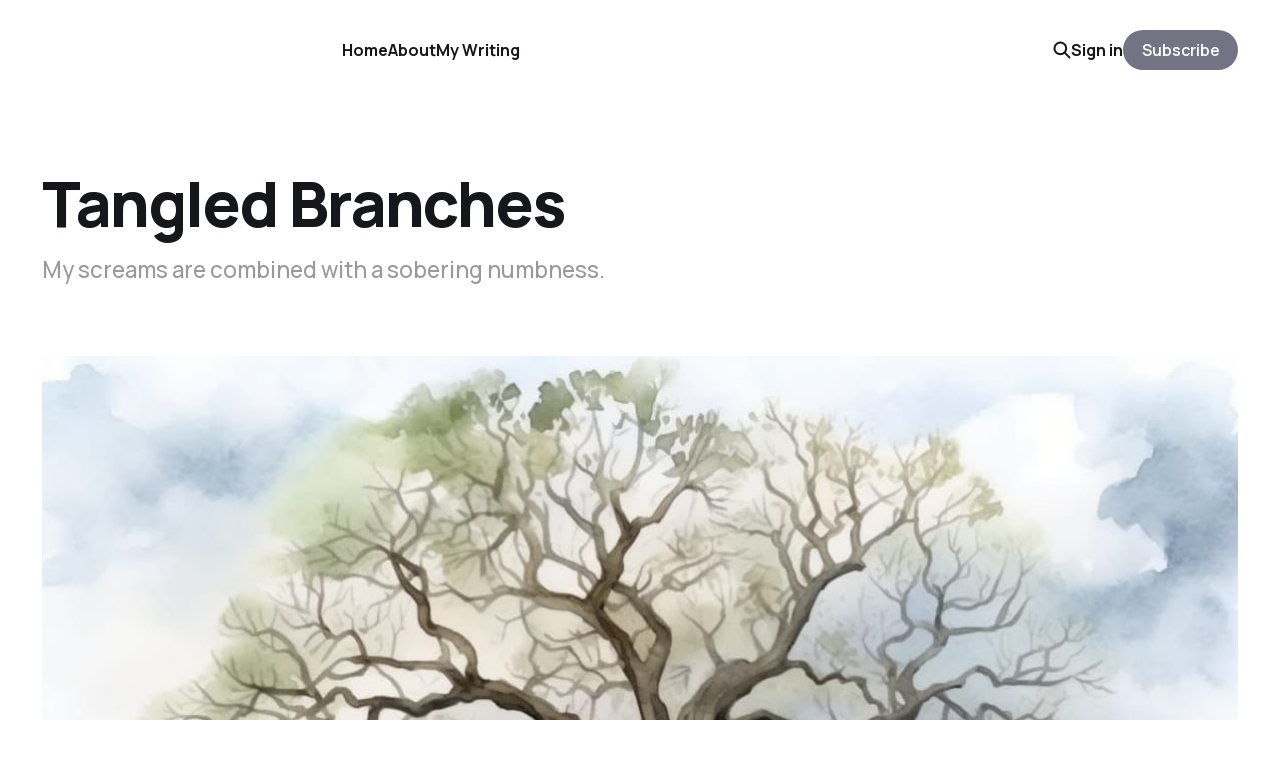

--- FILE ---
content_type: text/html; charset=utf-8
request_url: https://www.musingsoutloud.com/tangled-branches/
body_size: 5871
content:
<!DOCTYPE html>
<html lang="en">

<head>
    <meta charset="utf-8">
    <meta name="viewport" content="width=device-width, initial-scale=1">
    <title>Tangled Branches</title>
    <link rel="stylesheet" href="https://www.musingsoutloud.com/assets/built/screen.css?v=9b1b4a38ad">


    <style>
        :root {
            --background-color: #ffffff
        }
    </style>

    <script>
        /* The script for calculating the color contrast was taken from
        https://gomakethings.com/dynamically-changing-the-text-color-based-on-background-color-contrast-with-vanilla-js/ */
        var accentColor = getComputedStyle(document.documentElement).getPropertyValue('--background-color');
        accentColor = accentColor.trim().slice(1);
        var r = parseInt(accentColor.substr(0, 2), 16);
        var g = parseInt(accentColor.substr(2, 2), 16);
        var b = parseInt(accentColor.substr(4, 2), 16);
        var yiq = ((r * 299) + (g * 587) + (b * 114)) / 1000;
        var textColor = (yiq >= 128) ? 'dark' : 'light';

        document.documentElement.className = `has-${textColor}-text`;
    </script>

    <meta name="description" content="My screams are combined with a sobering numbness.">
    <link rel="icon" href="https://www.musingsoutloud.com/content/images/size/w256h256/2024/09/musings-out-loud-icon.png" type="image/png">
    <link rel="canonical" href="https://www.musingsoutloud.com/tangled-branches/">
    <meta name="referrer" content="no-referrer-when-downgrade">
    
    <meta property="og:site_name" content="Musings Out Loud">
    <meta property="og:type" content="article">
    <meta property="og:title" content="Tangled Branches">
    <meta property="og:description" content="My screams are combined with a sobering numbness.">
    <meta property="og:url" content="https://www.musingsoutloud.com/tangled-branches/">
    <meta property="og:image" content="https://www.musingsoutloud.com/content/images/size/w1200/2024/09/annabyang-tangled-branches.jpg">
    <meta property="article:published_time" content="2023-04-02T16:30:55.000Z">
    <meta property="article:modified_time" content="2024-09-03T15:21:18.000Z">
    
    <meta name="twitter:card" content="summary_large_image">
    <meta name="twitter:title" content="Tangled Branches">
    <meta name="twitter:description" content="My screams are combined with a sobering numbness.">
    <meta name="twitter:url" content="https://www.musingsoutloud.com/tangled-branches/">
    <meta name="twitter:image" content="https://www.musingsoutloud.com/content/images/size/w1200/2024/09/annabyang-tangled-branches.jpg">
    <meta name="twitter:label1" content="Written by">
    <meta name="twitter:data1" content="Anna Burgess Yang">
    <meta name="twitter:label2" content="Filed under">
    <meta name="twitter:data2" content="">
    <meta property="og:image:width" content="1200">
    <meta property="og:image:height" content="800">
    
    <script type="application/ld+json">
{
    "@context": "https://schema.org",
    "@type": "Article",
    "publisher": {
        "@type": "Organization",
        "name": "Musings Out Loud",
        "url": "https://www.musingsoutloud.com/",
        "logo": {
            "@type": "ImageObject",
            "url": "https://www.musingsoutloud.com/content/images/2024/09/musings-out-loud-wordmark-2.png"
        }
    },
    "author": {
        "@type": "Person",
        "name": "Anna Burgess Yang",
        "image": {
            "@type": "ImageObject",
            "url": "https://www.musingsoutloud.com/content/images/2024/08/work-better-low-res.jpg",
            "width": 512,
            "height": 512
        },
        "url": "https://www.musingsoutloud.com/author/annabyang/",
        "sameAs": [
            "https://www.annabyang.com/",
            "https://www.instagram.com/annabyang",
            "https://www.linkedin.com/in/annabyang"
        ]
    },
    "headline": "Tangled Branches",
    "url": "https://www.musingsoutloud.com/tangled-branches/",
    "datePublished": "2023-04-02T16:30:55.000Z",
    "dateModified": "2024-09-03T15:21:18.000Z",
    "image": {
        "@type": "ImageObject",
        "url": "https://www.musingsoutloud.com/content/images/size/w1200/2024/09/annabyang-tangled-branches.jpg",
        "width": 1200,
        "height": 800
    },
    "description": "My screams are combined with a sobering numbness. ",
    "mainEntityOfPage": "https://www.musingsoutloud.com/tangled-branches/"
}
    </script>

    <meta name="generator" content="Ghost 6.13">
    <link rel="alternate" type="application/rss+xml" title="Musings Out Loud" href="https://www.musingsoutloud.com/rss/">
    <script defer src="https://cdn.jsdelivr.net/ghost/portal@~2.56/umd/portal.min.js" data-i18n="true" data-ghost="https://www.musingsoutloud.com/" data-key="1ae43a7ab7060ec8101f0d6f0d" data-api="https://musings-out-loud.ghost.io/ghost/api/content/" data-locale="en" crossorigin="anonymous"></script><style id="gh-members-styles">.gh-post-upgrade-cta-content,
.gh-post-upgrade-cta {
    display: flex;
    flex-direction: column;
    align-items: center;
    font-family: -apple-system, BlinkMacSystemFont, 'Segoe UI', Roboto, Oxygen, Ubuntu, Cantarell, 'Open Sans', 'Helvetica Neue', sans-serif;
    text-align: center;
    width: 100%;
    color: #ffffff;
    font-size: 16px;
}

.gh-post-upgrade-cta-content {
    border-radius: 8px;
    padding: 40px 4vw;
}

.gh-post-upgrade-cta h2 {
    color: #ffffff;
    font-size: 28px;
    letter-spacing: -0.2px;
    margin: 0;
    padding: 0;
}

.gh-post-upgrade-cta p {
    margin: 20px 0 0;
    padding: 0;
}

.gh-post-upgrade-cta small {
    font-size: 16px;
    letter-spacing: -0.2px;
}

.gh-post-upgrade-cta a {
    color: #ffffff;
    cursor: pointer;
    font-weight: 500;
    box-shadow: none;
    text-decoration: underline;
}

.gh-post-upgrade-cta a:hover {
    color: #ffffff;
    opacity: 0.8;
    box-shadow: none;
    text-decoration: underline;
}

.gh-post-upgrade-cta a.gh-btn {
    display: block;
    background: #ffffff;
    text-decoration: none;
    margin: 28px 0 0;
    padding: 8px 18px;
    border-radius: 4px;
    font-size: 16px;
    font-weight: 600;
}

.gh-post-upgrade-cta a.gh-btn:hover {
    opacity: 0.92;
}</style><script async src="https://js.stripe.com/v3/"></script>
    <script defer src="https://cdn.jsdelivr.net/ghost/sodo-search@~1.8/umd/sodo-search.min.js" data-key="1ae43a7ab7060ec8101f0d6f0d" data-styles="https://cdn.jsdelivr.net/ghost/sodo-search@~1.8/umd/main.css" data-sodo-search="https://musings-out-loud.ghost.io/" data-locale="en" crossorigin="anonymous"></script>
    
    <link href="https://www.musingsoutloud.com/webmentions/receive/" rel="webmention">
    <script defer src="/public/cards.min.js?v=9b1b4a38ad"></script>
    <link rel="stylesheet" type="text/css" href="/public/cards.min.css?v=9b1b4a38ad">
    <script defer src="/public/member-attribution.min.js?v=9b1b4a38ad"></script><style>:root {--ghost-accent-color: #737384;}</style>
    <!-- Google tag (gtag.js) -->
<script async src="https://www.googletagmanager.com/gtag/js?id=G-9HTVX6LNK6"></script>
<script>
  window.dataLayer = window.dataLayer || [];
  function gtag(){dataLayer.push(arguments);}
  gtag('js', new Date());

  gtag('config', 'G-9HTVX6LNK6');
</script>
</head>

<body class="post-template tag-coulee tag-gun-violence is-head-left-logo has-classic-feed">
<div class="gh-site">

    <header id="gh-head" class="gh-head gh-outer">
        <div class="gh-head-inner gh-inner">
            <div class="gh-head-brand">
                <div class="gh-head-brand-wrapper">
                    <a class="gh-head-logo" href="https://www.musingsoutloud.com">
                            <img src="https://www.musingsoutloud.com/content/images/2024/09/musings-out-loud-wordmark-2.png" alt="Musings Out Loud">
                    </a>
                </div>
                <button class="gh-search gh-icon-btn" aria-label="Search this site" data-ghost-search><svg width="20" height="20" viewBox="0 0 20 20" fill="none" xmlns="http://www.w3.org/2000/svg">
<path d="M17.5 17.5L12.5 12.5L17.5 17.5ZM14.1667 8.33333C14.1667 9.09938 14.0158 9.85792 13.7226 10.5657C13.4295 11.2734 12.9998 11.9164 12.4581 12.4581C11.9164 12.9998 11.2734 13.4295 10.5657 13.7226C9.85792 14.0158 9.09938 14.1667 8.33333 14.1667C7.56729 14.1667 6.80875 14.0158 6.10101 13.7226C5.39328 13.4295 4.75022 12.9998 4.20854 12.4581C3.66687 11.9164 3.23719 11.2734 2.94404 10.5657C2.65088 9.85792 2.5 9.09938 2.5 8.33333C2.5 6.78624 3.11458 5.30251 4.20854 4.20854C5.30251 3.11458 6.78624 2.5 8.33333 2.5C9.88043 2.5 11.3642 3.11458 12.4581 4.20854C13.5521 5.30251 14.1667 6.78624 14.1667 8.33333Z" stroke="currentColor" stroke-width="2" stroke-linecap="round" stroke-linejoin="round"/>
</svg>
</button>
                <button class="gh-burger"></button>
            </div>

            <nav class="gh-head-menu">
                <ul class="nav">
    <li class="nav-home"><a href="https://www.musingsoutloud.com/">Home</a></li>
    <li class="nav-about"><a href="https://www.musingsoutloud.com/about/">About</a></li>
    <li class="nav-my-writing"><a href="https://www.musingsoutloud.com/my-story/">My Writing</a></li>
</ul>

            </nav>

            <div class="gh-head-actions">
                    <button class="gh-search gh-icon-btn" aria-label="Search this site" data-ghost-search><svg width="20" height="20" viewBox="0 0 20 20" fill="none" xmlns="http://www.w3.org/2000/svg">
<path d="M17.5 17.5L12.5 12.5L17.5 17.5ZM14.1667 8.33333C14.1667 9.09938 14.0158 9.85792 13.7226 10.5657C13.4295 11.2734 12.9998 11.9164 12.4581 12.4581C11.9164 12.9998 11.2734 13.4295 10.5657 13.7226C9.85792 14.0158 9.09938 14.1667 8.33333 14.1667C7.56729 14.1667 6.80875 14.0158 6.10101 13.7226C5.39328 13.4295 4.75022 12.9998 4.20854 12.4581C3.66687 11.9164 3.23719 11.2734 2.94404 10.5657C2.65088 9.85792 2.5 9.09938 2.5 8.33333C2.5 6.78624 3.11458 5.30251 4.20854 4.20854C5.30251 3.11458 6.78624 2.5 8.33333 2.5C9.88043 2.5 11.3642 3.11458 12.4581 4.20854C13.5521 5.30251 14.1667 6.78624 14.1667 8.33333Z" stroke="currentColor" stroke-width="2" stroke-linecap="round" stroke-linejoin="round"/>
</svg>
</button>
                    <div class="gh-head-members">
                                <a class="gh-head-link" href="#/portal/signin" data-portal="signin">Sign in</a>
                                <a class="gh-head-btn gh-btn gh-primary-btn" href="#/portal/signup" data-portal="signup">Subscribe</a>
                    </div>
            </div>
        </div>
    </header>

    
<main class="gh-main gh-outer">
    <div class="gh-inner">
            <article class="gh-article post tag-coulee tag-gun-violence">
                    <header class="gh-article-header gh-canvas">
                        <h1 class="gh-article-title">Tangled Branches</h1>
                            <p class="gh-article-excerpt">My screams are combined with a sobering numbness. </p>
                            <figure class="gh-article-image has-caption">
        <img
            srcset="/content/images/size/w300/2024/09/annabyang-tangled-branches.jpg 300w,
                    /content/images/size/w720/2024/09/annabyang-tangled-branches.jpg 720w,
                    /content/images/size/w960/2024/09/annabyang-tangled-branches.jpg 960w,
                    /content/images/size/w1200/2024/09/annabyang-tangled-branches.jpg 1200w,
                    /content/images/size/w2000/2024/09/annabyang-tangled-branches.jpg 2000w,
                    /content/images/2024/09/annabyang-tangled-branches.jpg"
            sizes="(max-width: 1200px) 100vw, 1200px"
            src="/content/images/size/w1200/2024/09/annabyang-tangled-branches.jpg"
            alt="Tangled Branches"
        >
            <figcaption><span style="white-space: pre-wrap;">Image created via Midjourney // Anna Burgess Yang</span></figcaption>
    </figure>
                    </header>

                <section class="gh-content gh-canvas">
                    <p>I spent the week in my hometown, a Spring Break getaway with the kids. It has been far too long. We haven't been back to the area since my <a href="https://www.musingsoutloud.com/gathering-to-remember/">grandma's memorial</a> in 2021. </p><p>I'm always greeted with changes. New homes under construction. A new grocery store. </p><p>Yet so many other things remain unchanged. The sheltering oak still stretches on my aunt and uncle's property, guarding the ashes of Nelle, Iris, and my grandparents. Though, since our last visit, one of the largest branches has broken. It now slouches toward the earth, not fully letting go of its connection to the trunk.</p><p>We visited the tree, as we always do. Up the steep path, holding Autumn's small hand in mine so she wouldn't slip. It was early morning and the sun was bright even though the air was frigid. The kids ran across the big field in their rubber boots. They approach the tree with excitement; a contrast to my always-somber mood. </p><p>That morning, I was thinking about my babies. And I was also thinking of the people murdered the day before in yet another school shooting in Nashville. Three children and three adults were killed.</p><p> Jared Moskowitz, Congressman for Florida's 23rd district and former Director of Florida's Division of Emergency Management, wrote on Twitter:</p><figure class="kg-card kg-image-card kg-card-hascaption"><img src="https://www.musingsoutloud.com/content/images/2023/04/IMG_5346.jpg" class="kg-image" alt="" loading="lazy" width="1284" height="767" srcset="https://www.musingsoutloud.com/content/images/size/w600/2023/04/IMG_5346.jpg 600w, https://www.musingsoutloud.com/content/images/size/w1000/2023/04/IMG_5346.jpg 1000w, https://www.musingsoutloud.com/content/images/2023/04/IMG_5346.jpg 1284w" sizes="(min-width: 720px) 720px"><figcaption><span style="white-space: pre-wrap;">Screenshot from Twitter</span></figcaption></figure><p>"I didn't hear crying, I heard screaming."</p><p>Because that's what parents do when they're told they'll never see their child again. They scream. </p><p>I screamed when the doctors told me that Nelle and Iris had died. My mouth opened in a silent scream. I closed my eyes tightly, wanting to go back to a few minutes before, those moments when I believed that my babies were still alive.</p><p>Reading about the shooting in Nashville, I put my hand over my mouth and screamed. Parents <a href="https://www.musingsoutloud.com/anguished-screams/">have been screaming</a> for years. Decades. We scream in horror that guns are valued more than our children's safety.</p><p>Every morning, my oldest son hurriedly leaves the house for middle school. I walk my younger children to the bus stop. At that last glimpse, I say, "I love you!" </p><p>On more than one occasion, I have felt a pang in my chest that I <em>might not see them again</em>. They could be killed at school, a place that should <strong>always </strong>feel safe. It's not some distant idea... my son's middle school <a href="https://www.musingsoutloud.com/intruder/">had an intruder</a> just a few weeks ago. </p><p>My screams are combined with a sobering numbness. I can't think about the daily risks, because if I did, I would lock our home's door and never leave the house. Instead, we have to just accept (?) live with (?) the knowledge that politicians are spineless and don't care. </p><p>Often, I've wondered if — one day — something terrible will happen to one of my living children. And I'll look back on my writing from today, and the day of Uvalde, and the day of Parkland, and the day of Newtown and think, <em>"I had no idea how much pain I'd be in. I'll never see my child again." </em></p><p>Because I can only think about that so much. I look back at the writing between when Nelle died and when Iris died, when I <strong>felt</strong> something was wrong, but couldn't explain it. And yes, I had no idea how much losing a second baby would break me. </p><p>And I can silently scream along with the families victimized by gun violence. But I can't <em>know</em> what they're going through. The loss of my children isn't the same as the loss of their children. I lost a dream. They lost a reality.  </p><p>We hung little paper flags among the tangled branches of the oak tree, a tribute to the people who rest there. Those families in Nashville now face a lifetime of remembering and honoring the dead, instead of seeing their loved ones every day.  </p>
                    <aside class="gh-article-meta">
                        <div class="gh-article-meta-inner">
                                    <figure class="gh-author-image">
                                        <img src="https://www.musingsoutloud.com/content/images/2024/08/work-better-low-res.jpg" alt="Anna Burgess Yang">
                                    </figure>
                                <div class="gh-article-meta-wrapper">
                                <h4 class="gh-author-name">
                                    <a href="/author/annabyang/">Anna Burgess Yang</a>
                                </h4>
                            <time class="gh-article-date" datetime="2023-04-02">Apr 2, 2023</time></div>
                        </div>
                    </aside>
                </section>


                <footer class="gh-article-footer gh-canvas">
                    <nav class="gh-navigation">
                        <div class="gh-navigation-previous">
                                <a class="gh-navigation-link" href="/words-in-the-world/">← Previous</a>
                        </div>

                        <div class="gh-navigation-middle"></div>

                        <div class="gh-navigation-next">
                                <a class="gh-navigation-link" href="/my-work-in-the-world/">Next →</a>
                        </div>
                    </nav>
                </footer>
            </article>
    </div>
</main>

    <footer class="gh-foot gh-outer">
        <div class="gh-foot-inner gh-inner">
            <nav class="gh-foot-menu">
                <ul class="nav">
    <li class="nav-sign-up"><a href="#/portal/">Sign up</a></li>
    <li class="nav-buy-me-a-coffee"><a href="https://www.buymeacoffee.com/annabyang">Buy Me a Coffee</a></li>
</ul>

            </nav>

            <div class="gh-copyright">
                    Copyright 2024 by Anna Burgess Yang
            </div>
        </div>
    </footer>

</div>

    <div class="pswp" tabindex="-1" role="dialog" aria-hidden="true">
    <div class="pswp__bg"></div>

    <div class="pswp__scroll-wrap">
        <div class="pswp__container">
            <div class="pswp__item"></div>
            <div class="pswp__item"></div>
            <div class="pswp__item"></div>
        </div>

        <div class="pswp__ui pswp__ui--hidden">
            <div class="pswp__top-bar">
                <div class="pswp__counter"></div>

                <button class="pswp__button pswp__button--close" title="Close (Esc)"></button>
                <button class="pswp__button pswp__button--share" title="Share"></button>
                <button class="pswp__button pswp__button--fs" title="Toggle fullscreen"></button>
                <button class="pswp__button pswp__button--zoom" title="Zoom in/out"></button>

                <div class="pswp__preloader">
                    <div class="pswp__preloader__icn">
                        <div class="pswp__preloader__cut">
                            <div class="pswp__preloader__donut"></div>
                        </div>
                    </div>
                </div>
            </div>

            <div class="pswp__share-modal pswp__share-modal--hidden pswp__single-tap">
                <div class="pswp__share-tooltip"></div>
            </div>

            <button class="pswp__button pswp__button--arrow--left" title="Previous (arrow left)"></button>
            <button class="pswp__button pswp__button--arrow--right" title="Next (arrow right)"></button>

            <div class="pswp__caption">
                <div class="pswp__caption__center"></div>
            </div>
        </div>
    </div>
</div>
<script src="https://www.musingsoutloud.com/assets/built/main.min.js?v=9b1b4a38ad"></script>



</body>

</html>


--- FILE ---
content_type: application/javascript; charset=UTF-8
request_url: https://www.musingsoutloud.com/assets/built/main.min.js?v=9b1b4a38ad
body_size: 21222
content:
function dropdown(){const o=window.matchMedia("(max-width: 767px)"),i=document.querySelector(".gh-head-menu"),a=i?.querySelector(".nav");if(a){const e=document.querySelector(".gh-head-logo"),t=a.innerHTML;o.matches&&a.querySelectorAll("li").forEach(function(e,t){e.style.transitionDelay=.03*(t+1)+"s"});const n=function(){if(!o.matches){for(var e=[];a.offsetWidth+64>i.offsetWidth&&a.lastElementChild;)e.unshift(a.lastElementChild),a.lastElementChild.remove();if(e.length){const t=document.createElement("button"),n=(t.setAttribute("class","nav-more-toggle gh-icon-btn"),t.setAttribute("aria-label","More"),t.innerHTML='<svg xmlns="http://www.w3.org/2000/svg" viewBox="0 0 32 32" fill="currentColor"><path d="M21.333 16c0-1.473 1.194-2.667 2.667-2.667v0c1.473 0 2.667 1.194 2.667 2.667v0c0 1.473-1.194 2.667-2.667 2.667v0c-1.473 0-2.667-1.194-2.667-2.667v0zM13.333 16c0-1.473 1.194-2.667 2.667-2.667v0c1.473 0 2.667 1.194 2.667 2.667v0c0 1.473-1.194 2.667-2.667 2.667v0c-1.473 0-2.667-1.194-2.667-2.667v0zM5.333 16c0-1.473 1.194-2.667 2.667-2.667v0c1.473 0 2.667 1.194 2.667 2.667v0c0 1.473-1.194 2.667-2.667 2.667v0c-1.473 0-2.667-1.194-2.667-2.667v0z"></path></svg>',document.createElement("div"));n.setAttribute("class","gh-dropdown"),10<=e.length?(document.body.classList.add("is-dropdown-mega"),n.style.gridTemplateRows=`repeat(${Math.ceil(e.length/2)}, 1fr)`):document.body.classList.remove("is-dropdown-mega"),e.forEach(function(e){n.appendChild(e)}),t.appendChild(n),a.appendChild(t),document.body.classList.add("is-dropdown-loaded"),window.addEventListener("click",function(e){document.body.classList.contains("is-dropdown-open")?document.body.classList.remove("is-dropdown-open"):t.contains(e.target)&&document.body.classList.add("is-dropdown-open")})}else document.body.classList.add("is-dropdown-loaded")}};imagesLoaded(e,function(){n()}),window.addEventListener("load",function(){e||n()}),window.addEventListener("resize",function(){setTimeout(()=>{a.innerHTML=t,n()},1)})}}function lightbox(e){document.querySelectorAll(e).forEach(function(e){e.addEventListener("click",function(e){var t=e;t.preventDefault();for(var n,o=[],i=0,a=t.target.closest(".kg-card").previousElementSibling;a&&(a.classList.contains("kg-image-card")||a.classList.contains("kg-gallery-card"));){var r=[];a.querySelectorAll("img").forEach(function(e){r.push({src:e.getAttribute("src"),msrc:e.getAttribute("src"),w:e.getAttribute("width"),h:e.getAttribute("height"),el:e}),i+=1}),a=a.previousElementSibling,o=r.concat(o)}t.target.classList.contains("kg-image")?o.push({src:t.target.getAttribute("src"),msrc:t.target.getAttribute("src"),w:t.target.getAttribute("width"),h:t.target.getAttribute("height"),el:t.target}):(n=!1,t.target.closest(".kg-gallery-card").querySelectorAll("img").forEach(function(e){o.push({src:e.getAttribute("src"),msrc:e.getAttribute("src"),w:e.getAttribute("width"),h:e.getAttribute("height"),el:e}),n||e===t.target?n=!0:i+=1}));for(var s=t.target.closest(".kg-card").nextElementSibling;s&&(s.classList.contains("kg-image-card")||s.classList.contains("kg-gallery-card"));)s.querySelectorAll("img").forEach(function(e){o.push({src:e.getAttribute("src"),msrc:e.getAttribute("src"),w:e.getAttribute("width"),h:e.getAttribute("height"),el:e})}),s=s.nextElementSibling;e=document.querySelectorAll(".pswp")[0];new PhotoSwipe(e,PhotoSwipeUI_Default,o,{bgOpacity:.9,closeOnScroll:!0,fullscreenEl:!1,history:!1,index:i,shareEl:!1,zoomEl:!1,getThumbBoundsFn:function(e){var e=o[e].el,t=window.pageYOffset||document.documentElement.scrollTop,e=e.getBoundingClientRect();return{x:e.left,y:e.top+t,w:e.width}}}).init()})})}function pagination(e,s,l=!1){const c=document.querySelector(".gh-feed");if(!c)return;let t=!1;async function n(){var t=document.querySelector("link[rel=next]");if(t)try{var e=await(await fetch(t.href)).text(),n=(new DOMParser).parseFromString(e,"text/html"),o=n.querySelectorAll(".gh-feed:not(.gh-featured):not(.gh-related) > *");const a=document.createDocumentFragment(),r=[];o.forEach(function(e){e=document.importNode(e,!0);l&&(e.style.visibility="hidden"),a.appendChild(e),r.push(e)}),c.appendChild(a),s&&s(r,d);var i=n.querySelector("link[rel=next]");i&&i.href?t.href=i.href:(t.remove(),u&&u.remove())}catch(e){throw t.remove(),u&&u.remove(),e}}const o=c.nextElementSibling||c.parentElement.nextElementSibling||document.querySelector(".gh-foot"),u=document.querySelector(".gh-loadmore"),d=(!document.querySelector("link[rel=next]")&&u&&u.remove(),async function(){o.getBoundingClientRect().top<=window.innerHeight&&document.querySelector("link[rel=next]")&&await n()});const i=new IntersectionObserver(async function(e){if(!t){if(t=!0,e[0].isIntersecting)if(l)await n();else for(;o.getBoundingClientRect().top<=window.innerHeight&&document.querySelector("link[rel=next]");)await n();t=!1,document.querySelector("link[rel=next]")||i.disconnect()}});e?i.observe(o):u.addEventListener("click",n)}function initParallax(){jarallax(document.querySelectorAll(".has-parallax-feed .gh-card"),{speed:.8})}!function(e,t){"object"==typeof module&&module.exports?module.exports=t():e.EvEmitter=t()}("undefined"!=typeof window?window:this,function(){function e(){}var t=e.prototype;return t.on=function(e,t){var n;return e&&t&&((n=(n=this._events=this._events||{})[e]=n[e]||[]).includes(t)||n.push(t)),this},t.once=function(e,t){var n;return e&&t&&(this.on(e,t),((n=this._onceEvents=this._onceEvents||{})[e]=n[e]||{})[t]=!0),this},t.off=function(e,t){e=this._events&&this._events[e];return e&&e.length&&-1!=(t=e.indexOf(t))&&e.splice(t,1),this},t.emitEvent=function(e,t){let n=this._events&&this._events[e];if(n&&n.length){n=n.slice(0),t=t||[];var o,i=this._onceEvents&&this._onceEvents[e];for(o of n)i&&i[o]&&(this.off(e,o),delete i[o]),o.apply(this,t)}return this},t.allOff=function(){return delete this._events,delete this._onceEvents,this},e}),function(e,t){"object"==typeof module&&module.exports?module.exports=t(e,require("ev-emitter")):e.imagesLoaded=t(e,e.EvEmitter)}("undefined"!=typeof window?window:this,function(t,e){let a=t.jQuery,r=t.console;function s(e,t,n){if(!(this instanceof s))return new s(e,t,n);let o=e;var i;(o="string"==typeof e?document.querySelectorAll(e):o)?(this.elements=(i=o,Array.isArray(i)?i:"object"==typeof i&&"number"==typeof i.length?[...i]:[i]),this.options={},"function"==typeof t?n=t:Object.assign(this.options,t),n&&this.on("always",n),this.getImages(),a&&(this.jqDeferred=new a.Deferred),setTimeout(this.check.bind(this))):r.error("Bad element for imagesLoaded "+(o||e))}(s.prototype=Object.create(e.prototype)).getImages=function(){this.images=[],this.elements.forEach(this.addElementImages,this)};const i=[1,9,11],l=(s.prototype.addElementImages=function(e){"IMG"===e.nodeName&&this.addImage(e),!0===this.options.background&&this.addElementBackgroundImages(e);var t,n,o=e["nodeType"];if(o&&i.includes(o)){for(t of e.querySelectorAll("img"))this.addImage(t);if("string"==typeof this.options.background)for(n of e.querySelectorAll(this.options.background))this.addElementBackgroundImages(n)}},/url\((['"])?(.*?)\1\)/gi);function n(e){this.img=e}function o(e,t){this.url=e,this.element=t,this.img=new Image}return s.prototype.addElementBackgroundImages=function(t){var n=getComputedStyle(t);if(n){let e=l.exec(n.backgroundImage);for(;null!==e;){var o=e&&e[2];o&&this.addBackground(o,t),e=l.exec(n.backgroundImage)}}},s.prototype.addImage=function(e){e=new n(e);this.images.push(e)},s.prototype.addBackground=function(e,t){e=new o(e,t);this.images.push(e)},s.prototype.check=function(){if(this.progressedCount=0,this.hasAnyBroken=!1,this.images.length){let t=(e,t,n)=>{setTimeout(()=>{this.progress(e,t,n)})};this.images.forEach(function(e){e.once("progress",t),e.check()})}else this.complete()},s.prototype.progress=function(e,t,n){this.progressedCount++,this.hasAnyBroken=this.hasAnyBroken||!e.isLoaded,this.emitEvent("progress",[this,e,t]),this.jqDeferred&&this.jqDeferred.notify&&this.jqDeferred.notify(this,e),this.progressedCount===this.images.length&&this.complete(),this.options.debug&&r&&r.log("progress: "+n,e,t)},s.prototype.complete=function(){var e=this.hasAnyBroken?"fail":"done";this.isComplete=!0,this.emitEvent(e,[this]),this.emitEvent("always",[this]),this.jqDeferred&&(e=this.hasAnyBroken?"reject":"resolve",this.jqDeferred[e](this))},(n.prototype=Object.create(e.prototype)).check=function(){this.getIsImageComplete()?this.confirm(0!==this.img.naturalWidth,"naturalWidth"):(this.proxyImage=new Image,this.img.crossOrigin&&(this.proxyImage.crossOrigin=this.img.crossOrigin),this.proxyImage.addEventListener("load",this),this.proxyImage.addEventListener("error",this),this.img.addEventListener("load",this),this.img.addEventListener("error",this),this.proxyImage.src=this.img.currentSrc||this.img.src)},n.prototype.getIsImageComplete=function(){return this.img.complete&&this.img.naturalWidth},n.prototype.confirm=function(e,t){this.isLoaded=e;e=this.img.parentNode,e="PICTURE"===e.nodeName?e:this.img;this.emitEvent("progress",[this,e,t])},n.prototype.handleEvent=function(e){var t="on"+e.type;this[t]&&this[t](e)},n.prototype.onload=function(){this.confirm(!0,"onload"),this.unbindEvents()},n.prototype.onerror=function(){this.confirm(!1,"onerror"),this.unbindEvents()},n.prototype.unbindEvents=function(){this.proxyImage.removeEventListener("load",this),this.proxyImage.removeEventListener("error",this),this.img.removeEventListener("load",this),this.img.removeEventListener("error",this)},(o.prototype=Object.create(n.prototype)).check=function(){this.img.addEventListener("load",this),this.img.addEventListener("error",this),this.img.src=this.url,this.getIsImageComplete()&&(this.confirm(0!==this.img.naturalWidth,"naturalWidth"),this.unbindEvents())},o.prototype.unbindEvents=function(){this.img.removeEventListener("load",this),this.img.removeEventListener("error",this)},o.prototype.confirm=function(e,t){this.isLoaded=e,this.emitEvent("progress",[this,this.element,t])},(s.makeJQueryPlugin=function(e){(e=e||t.jQuery)&&((a=e).fn.imagesLoaded=function(e,t){return new s(this,e,t).jqDeferred.promise(a(this))})})(),s}),function(e,t){"function"==typeof define&&define.amd?define(t):"object"==typeof exports?module.exports=t():e.PhotoSwipeUI_Default=t()}(this,function(){"use strict";return function(o,s){function e(e){if(A)return!0;e=e||window.event,T.timeToIdle&&T.mouseUsed&&!x&&l();for(var t,n,o=(e.target||e.srcElement).getAttribute("class")||"",i=0;i<F.length;i++)(t=F[i]).onTap&&-1<o.indexOf("pswp__"+t.name)&&(t.onTap(),n=!0);n&&(e.stopPropagation&&e.stopPropagation(),A=!0,e=s.features.isOldAndroid?600:30,setTimeout(function(){A=!1},e))}function n(){var e=1===T.getNumItemsFn();e!==C&&(_(p,"ui--one-slide",e),C=e)}function r(){_(y,"share-modal--hidden",O)}function i(){if((O=!O)?(s.removeClass(y,"pswp__share-modal--fade-in"),setTimeout(function(){O&&r()},300)):(r(),setTimeout(function(){O||s.addClass(y,"pswp__share-modal--fade-in")},30)),!O){for(var e,t,n,o,i="",a=0;a<T.shareButtons.length;a++)e=T.shareButtons[a],t=T.getImageURLForShare(e),n=T.getPageURLForShare(e),o=T.getTextForShare(e),i+='<a href="'+e.url.replace("{{url}}",encodeURIComponent(n)).replace("{{image_url}}",encodeURIComponent(t)).replace("{{raw_image_url}}",t).replace("{{text}}",encodeURIComponent(o))+'" target="_blank" class="pswp__share--'+e.id+'"'+(e.download?"download":"")+">"+e.label+"</a>",T.parseShareButtonOut&&(i=T.parseShareButtonOut(e,i));y.children[0].innerHTML=i,y.children[0].onclick=Z}}function a(e){for(var t=0;t<T.closeElClasses.length;t++)if(s.hasClass(e,"pswp__"+T.closeElClasses[t]))return!0}function l(){clearTimeout(k),P=0,x&&D.setIdle(!1)}function c(e){(e=(e=e||window.event).relatedTarget||e.toElement)&&"HTML"!==e.nodeName||(clearTimeout(k),k=setTimeout(function(){D.setIdle(!0)},T.timeToIdleOutside))}function u(e){E!==e&&(_(b,"preloader--active",!e),E=e)}function d(e){var t,n=e.vGap;!o.likelyTouchDevice||T.mouseUsed||screen.width>T.fitControlsWidth?(t=T.barsSize,T.captionEl&&"auto"===t.bottom?(h||((h=s.createEl("pswp__caption pswp__caption--fake")).appendChild(s.createEl("pswp__caption__center")),p.insertBefore(h,f),s.addClass(p,"pswp__ui--fit")),T.addCaptionHTMLFn(e,h,!0)?(e=h.clientHeight,n.bottom=parseInt(e,10)||44):n.bottom=t.top):n.bottom="auto"===t.bottom?0:t.bottom,n.top=t.top):n.top=n.bottom=0}function R(){function e(e){if(e)for(var t=e.length,n=0;n<t;n++){i=e[n],a=i.className;for(var o=0;o<F.length;o++)r=F[o],-1<a.indexOf("pswp__"+r.name)&&(T[r.option]?(s.removeClass(i,"pswp__element--disabled"),r.onInit&&r.onInit(i)):s.addClass(i,"pswp__element--disabled"))}}e(p.children);var i,a,r,t=s.getChildByClass(p,"pswp__top-bar");t&&e(t.children)}var m,p,f,h,t,g,y,v,x,w,b,E,I,C,T,A,S,k,D=this,L=!1,M=!0,O=!0,z={barsSize:{top:44,bottom:"auto"},closeElClasses:["item","caption","zoom-wrap","ui","top-bar"],timeToIdle:4e3,timeToIdleOutside:1e3,loadingIndicatorDelay:1e3,addCaptionHTMLFn:function(e,t){return e.title?(t.children[0].innerHTML=e.title,!0):(t.children[0].innerHTML="",!1)},closeEl:!0,captionEl:!0,fullscreenEl:!0,zoomEl:!0,shareEl:!0,counterEl:!0,arrowEl:!0,preloaderEl:!0,tapToClose:!1,tapToToggleControls:!0,clickToCloseNonZoomable:!0,shareButtons:[{id:"facebook",label:"Share on Facebook",url:"https://www.facebook.com/sharer/sharer.php?u={{url}}"},{id:"twitter",label:"Tweet",url:"https://twitter.com/intent/tweet?text={{text}}&url={{url}}"},{id:"pinterest",label:"Pin it",url:"http://www.pinterest.com/pin/create/button/?url={{url}}&media={{image_url}}&description={{text}}"},{id:"download",label:"Download image",url:"{{raw_image_url}}",download:!0}],getImageURLForShare:function(){return o.currItem.src||""},getPageURLForShare:function(){return window.location.href},getTextForShare:function(){return o.currItem.title||""},indexIndicatorSep:" / ",fitControlsWidth:1200},_=function(e,t,n){s[(n?"add":"remove")+"Class"](e,"pswp__"+t)},Z=function(e){var t=(e=e||window.event).target||e.srcElement;return o.shout("shareLinkClick",e,t),!(!t.href||!t.hasAttribute("download")&&(window.open(t.href,"pswp_share","scrollbars=yes,resizable=yes,toolbar=no,location=yes,width=550,height=420,top=100,left="+(window.screen?Math.round(screen.width/2-275):100)),O||i(),1))},P=0,F=[{name:"caption",option:"captionEl",onInit:function(e){f=e}},{name:"share-modal",option:"shareEl",onInit:function(e){y=e},onTap:function(){i()}},{name:"button--share",option:"shareEl",onInit:function(e){g=e},onTap:function(){i()}},{name:"button--zoom",option:"zoomEl",onTap:o.toggleDesktopZoom},{name:"counter",option:"counterEl",onInit:function(e){t=e}},{name:"button--close",option:"closeEl",onTap:o.close},{name:"button--arrow--left",option:"arrowEl",onTap:o.prev},{name:"button--arrow--right",option:"arrowEl",onTap:o.next},{name:"button--fs",option:"fullscreenEl",onTap:function(){m.isFullscreen()?m.exit():m.enter()}},{name:"preloader",option:"preloaderEl",onInit:function(e){b=e}}];D.init=function(){var t;s.extend(o.options,z,!0),T=o.options,p=s.getChildByClass(o.scrollWrap,"pswp__ui"),(w=o.listen)("onVerticalDrag",function(e){M&&e<.95?D.hideControls():!M&&.95<=e&&D.showControls()}),w("onPinchClose",function(e){M&&e<.9?(D.hideControls(),t=!0):t&&!M&&.9<e&&D.showControls()}),w("zoomGestureEnded",function(){(t=!1)&&!M&&D.showControls()}),w("beforeChange",D.update),w("doubleTap",function(e){var t=o.currItem.initialZoomLevel;o.getZoomLevel()!==t?o.zoomTo(t,e,333):o.zoomTo(T.getDoubleTapZoom(!1,o.currItem),e,333)}),w("preventDragEvent",function(e,t,n){var o=e.target||e.srcElement;o&&o.getAttribute("class")&&-1<e.type.indexOf("mouse")&&(0<o.getAttribute("class").indexOf("__caption")||/(SMALL|STRONG|EM)/i.test(o.tagName))&&(n.prevent=!1)}),w("bindEvents",function(){s.bind(p,"pswpTap click",e),s.bind(o.scrollWrap,"pswpTap",D.onGlobalTap),o.likelyTouchDevice||s.bind(o.scrollWrap,"mouseover",D.onMouseOver)}),w("unbindEvents",function(){O||i(),S&&clearInterval(S),s.unbind(document,"mouseout",c),s.unbind(document,"mousemove",l),s.unbind(p,"pswpTap click",e),s.unbind(o.scrollWrap,"pswpTap",D.onGlobalTap),s.unbind(o.scrollWrap,"mouseover",D.onMouseOver),m&&(s.unbind(document,m.eventK,D.updateFullscreen),m.isFullscreen()&&(T.hideAnimationDuration=0,m.exit()),m=null)}),w("destroy",function(){T.captionEl&&(h&&p.removeChild(h),s.removeClass(f,"pswp__caption--empty")),y&&(y.children[0].onclick=null),s.removeClass(p,"pswp__ui--over-close"),s.addClass(p,"pswp__ui--hidden"),D.setIdle(!1)}),T.showAnimationDuration||s.removeClass(p,"pswp__ui--hidden"),w("initialZoomIn",function(){T.showAnimationDuration&&s.removeClass(p,"pswp__ui--hidden")}),w("initialZoomOut",function(){s.addClass(p,"pswp__ui--hidden")}),w("parseVerticalMargin",d),R(),T.shareEl&&g&&y&&(O=!0),n(),T.timeToIdle&&w("mouseUsed",function(){s.bind(document,"mousemove",l),s.bind(document,"mouseout",c),S=setInterval(function(){2===++P&&D.setIdle(!0)},T.timeToIdle/2)}),T.fullscreenEl&&!s.features.isOldAndroid&&((m=m||D.getFullscreenAPI())?(s.bind(document,m.eventK,D.updateFullscreen),D.updateFullscreen(),s.addClass(o.template,"pswp--supports-fs")):s.removeClass(o.template,"pswp--supports-fs")),T.preloaderEl&&(u(!0),w("beforeChange",function(){clearTimeout(I),I=setTimeout(function(){o.currItem&&o.currItem.loading?o.allowProgressiveImg()&&(!o.currItem.img||o.currItem.img.naturalWidth)||u(!1):u(!0)},T.loadingIndicatorDelay)}),w("imageLoadComplete",function(e,t){o.currItem===t&&u(!0)}))},D.setIdle=function(e){_(p,"ui--idle",x=e)},D.update=function(){L=!(!M||!o.currItem||(D.updateIndexIndicator(),T.captionEl&&(T.addCaptionHTMLFn(o.currItem,f),_(f,"caption--empty",!o.currItem.title)),0)),O||i(),n()},D.updateFullscreen=function(e){e&&setTimeout(function(){o.setScrollOffset(0,s.getScrollY())},50),s[(m.isFullscreen()?"add":"remove")+"Class"](o.template,"pswp--fs")},D.updateIndexIndicator=function(){T.counterEl&&(t.innerHTML=o.getCurrentIndex()+1+T.indexIndicatorSep+T.getNumItemsFn())},D.onGlobalTap=function(e){var t=(e=e||window.event).target||e.srcElement;if(!A)if(e.detail&&"mouse"===e.detail.pointerType)a(t)?o.close():s.hasClass(t,"pswp__img")&&(1===o.getZoomLevel()&&o.getZoomLevel()<=o.currItem.fitRatio?T.clickToCloseNonZoomable&&o.close():o.toggleDesktopZoom(e.detail.releasePoint));else if(T.tapToToggleControls&&(M?D.hideControls():D.showControls()),T.tapToClose&&(s.hasClass(t,"pswp__img")||a(t)))return void o.close()},D.onMouseOver=function(e){e=(e=e||window.event).target||e.srcElement;_(p,"ui--over-close",a(e))},D.hideControls=function(){s.addClass(p,"pswp__ui--hidden"),M=!1},D.showControls=function(){M=!0,L||D.update(),s.removeClass(p,"pswp__ui--hidden")},D.supportsFullscreen=function(){var e=document;return!!(e.exitFullscreen||e.mozCancelFullScreen||e.webkitExitFullscreen||e.msExitFullscreen)},D.getFullscreenAPI=function(){var e,t=document.documentElement,n="fullscreenchange";return t.requestFullscreen?e={enterK:"requestFullscreen",exitK:"exitFullscreen",elementK:"fullscreenElement",eventK:n}:t.mozRequestFullScreen?e={enterK:"mozRequestFullScreen",exitK:"mozCancelFullScreen",elementK:"mozFullScreenElement",eventK:"moz"+n}:t.webkitRequestFullscreen?e={enterK:"webkitRequestFullscreen",exitK:"webkitExitFullscreen",elementK:"webkitFullscreenElement",eventK:"webkit"+n}:t.msRequestFullscreen&&(e={enterK:"msRequestFullscreen",exitK:"msExitFullscreen",elementK:"msFullscreenElement",eventK:"MSFullscreenChange"}),e&&(e.enter=function(){return v=T.closeOnScroll,T.closeOnScroll=!1,"webkitRequestFullscreen"!==this.enterK?o.template[this.enterK]():void o.template[this.enterK](Element.ALLOW_KEYBOARD_INPUT)},e.exit=function(){return T.closeOnScroll=v,document[this.exitK]()},e.isFullscreen=function(){return document[this.elementK]}),e}}}),function(e,t){"function"==typeof define&&define.amd?define(t):"object"==typeof exports?module.exports=t():e.PhotoSwipe=t()}(this,function(){"use strict";return function(m,z,t,Z){var p={features:null,bind:function(e,t,n,o){var i=(o?"remove":"add")+"EventListener";t=t.split(" ");for(var a=0;a<t.length;a++)t[a]&&e[i](t[a],n,!1)},isArray:function(e){return e instanceof Array},createEl:function(e,t){t=document.createElement(t||"div");return e&&(t.className=e),t},getScrollY:function(){var e=window.pageYOffset;return void 0!==e?e:document.documentElement.scrollTop},unbind:function(e,t,n){p.bind(e,t,n,!0)},removeClass:function(e,t){t=new RegExp("(\\s|^)"+t+"(\\s|$)");e.className=e.className.replace(t," ").replace(/^\s\s*/,"").replace(/\s\s*$/,"")},addClass:function(e,t){p.hasClass(e,t)||(e.className+=(e.className?" ":"")+t)},hasClass:function(e,t){return e.className&&new RegExp("(^|\\s)"+t+"(\\s|$)").test(e.className)},getChildByClass:function(e,t){for(var n=e.firstChild;n;){if(p.hasClass(n,t))return n;n=n.nextSibling}},arraySearch:function(e,t,n){for(var o=e.length;o--;)if(e[o][n]===t)return o;return-1},extend:function(e,t,n){for(var o in t)if(t.hasOwnProperty(o)){if(n&&e.hasOwnProperty(o))continue;e[o]=t[o]}},easing:{sine:{out:function(e){return Math.sin(e*(Math.PI/2))},inOut:function(e){return-(Math.cos(Math.PI*e)-1)/2}},cubic:{out:function(e){return--e*e*e+1}}},detectFeatures:function(){if(p.features)return p.features;var e,t,n=p.createEl().style,o="",i={};i.oldIE=document.all&&!document.addEventListener,i.touch="ontouchstart"in window,window.requestAnimationFrame&&(i.raf=window.requestAnimationFrame,i.caf=window.cancelAnimationFrame),i.pointerEvent=!!window.PointerEvent||navigator.msPointerEnabled,i.pointerEvent||(e=navigator.userAgent,/iP(hone|od)/.test(navigator.platform)&&(t=navigator.appVersion.match(/OS (\d+)_(\d+)_?(\d+)?/))&&0<t.length&&1<=(t=parseInt(t[1],10))&&t<8&&(i.isOldIOSPhone=!0),t=(t=e.match(/Android\s([0-9\.]*)/))?t[1]:0,1<=(t=parseFloat(t))&&(t<4.4&&(i.isOldAndroid=!0),i.androidVersion=t),i.isMobileOpera=/opera mini|opera mobi/i.test(e));for(var a,r,s,l=["transform","perspective","animationName"],c=["","webkit","Moz","ms","O"],u=0;u<4;u++){for(var o=c[u],d=0;d<3;d++)a=l[d],r=o+(o?a.charAt(0).toUpperCase()+a.slice(1):a),!i[a]&&r in n&&(i[a]=r);o&&!i.raf&&(o=o.toLowerCase(),i.raf=window[o+"RequestAnimationFrame"],i.raf)&&(i.caf=window[o+"CancelAnimationFrame"]||window[o+"CancelRequestAnimationFrame"])}return i.raf||(s=0,i.raf=function(e){var t=(new Date).getTime(),n=Math.max(0,16-(t-s)),o=window.setTimeout(function(){e(t+n)},n);return s=t+n,o},i.caf=function(e){clearTimeout(e)}),i.svg=!!document.createElementNS&&!!document.createElementNS("http://www.w3.org/2000/svg","svg").createSVGRect,p.features=i}},f=(p.detectFeatures(),p.features.oldIE&&(p.bind=function(e,t,n,o){t=t.split(" ");for(var i,a=(o?"detach":"attach")+"Event",r=function(){n.handleEvent.call(n)},s=0;s<t.length;s++)if(i=t[s])if("object"==typeof n&&n.handleEvent){if(o){if(!n["oldIE"+i])return!1}else n["oldIE"+i]=r;e[a]("on"+i,n["oldIE"+i])}else e[a]("on"+i,n)}),this),j=25,h={allowPanToNext:!0,spacing:.12,bgOpacity:1,mouseUsed:!1,loop:!0,pinchToClose:!0,closeOnScroll:!0,closeOnVerticalDrag:!0,verticalDragRange:.75,hideAnimationDuration:333,showAnimationDuration:333,showHideOpacity:!1,focus:!0,escKey:!0,arrowKeys:!0,mainScrollEndFriction:.35,panEndFriction:.35,isClickableElement:function(e){return"A"===e.tagName},getDoubleTapZoom:function(e,t){return e||t.initialZoomLevel<.7?1:1.33},maxSpreadZoom:1.33,modal:!0,scaleMode:"fit"};p.extend(h,Z);function e(){return{x:0,y:0}}function $(e,t){p.extend(f,t.publicMethods),We.push(e)}function q(e){var t=_();return t-1<e?e-t:e<0?t+e:e}function a(e,t){return Ke[e]||(Ke[e]=[]),Ke[e].push(t)}function B(e,t,n,o){o===f.currItem.initialZoomLevel?n[e]=f.currItem.initialPosition[e]:(n[e]=Je(e,o),n[e]>t.min[e]?n[e]=t.min[e]:n[e]<t.max[e]&&(n[e]=t.max[e]))}function N(e){var t="";h.escKey&&27===e.keyCode?t="close":h.arrowKeys&&(37===e.keyCode?t="prev":39===e.keyCode&&(t="next")),!t||e.ctrlKey||e.altKey||e.shiftKey||e.metaKey||(e.preventDefault?e.preventDefault():e.returnValue=!1,f[t]())}function H(e){e&&(De||ke||v||Te)&&(e.preventDefault(),e.stopPropagation())}function W(){f.setScrollOffset(0,p.getScrollY())}function U(e){var t;"mousedown"===e.type&&0<e.button||(Jt?e.preventDefault():Ae&&"mousedown"===e.type||(Mt(e,!0)&&e.preventDefault(),I("pointerDown"),pe&&((t=p.arraySearch(ht,e.pointerId,"id"))<0&&(t=ht.length),ht[t]={x:e.pageX,y:e.pageY,id:e.pointerId}),e=(t=jt(e)).length,c=null,ct(),l&&1!==e||(l=Fe=!0,p.bind(window,ee,f),Ce=Ze=Re=Te=Me=De=Se=ke=!1,Pe=null,I("firstTouchStart",t),S(qe,x),$e.x=$e.y=0,S(M,t[0]),S(ft,M),gt.x=b.x*Be,yt=[{x:M.x,y:M.y}],Ee=be=C(),ot(y,!0),At(),St()),!u&&1<e&&!v&&!Me&&(ne=y,u=Se=!(ke=!1),$e.y=$e.x=0,S(qe,x),S(D,t[0]),S(pt,t[1]),_t(D,pt,It),Et.x=Math.abs(It.x)-x.x,Et.y=Math.abs(It.y)-x.y,Oe=Tt(D,pt))))}function V(e){var t;e.preventDefault(),pe&&-1<(t=p.arraySearch(ht,e.pointerId,"id"))&&((t=ht[t]).x=e.pageX,t.y=e.pageY),l&&(t=jt(e),Pe||De||u?c=t:O.x!==b.x*Be?Pe="h":(e=Math.abs(t[0].x-M.x)-Math.abs(t[0].y-M.y),Math.abs(e)>=mt&&(Pe=0<e?"h":"v",c=t)))}function K(e){if(s.isOldAndroid){if(Ae&&"mouseup"===e.type)return;-1<e.type.indexOf("touch")&&(clearTimeout(Ae),Ae=setTimeout(function(){Ae=0},600))}var t;I("pointerUp"),Mt(e,!1)&&e.preventDefault(),pe&&-1<(a=p.arraySearch(ht,e.pointerId,"id"))&&(t=ht.splice(a,1)[0],navigator.msPointerEnabled&&(t.type={4:"mouse",2:"touch",3:"pen"}[e.pointerType],t.type)||(t.type=e.pointerType||"mouse"));var n=(a=jt(e)).length;if(2===(n="mouseup"===e.type?0:n))return!(c=null);1===n&&S(ft,a[0]),0!==n||Pe||v||(t||("mouseup"===e.type?t={x:e.pageX,y:e.pageY,type:"mouse"}:e.changedTouches&&e.changedTouches[0]&&(t={x:e.changedTouches[0].pageX,y:e.changedTouches[0].pageY,type:"touch"})),I("touchRelease",e,t));var o,i,a=-1;if(0===n&&(l=!1,p.unbind(window,ee,f),At(),u?a=0:-1!==bt&&(a=C()-bt)),bt=1===n?C():-1,e=-1!==a&&a<150?"zoom":"swipe",u&&n<2&&(u=!1,1===n&&(e="zoomPointerUp"),I("zoomGestureEnded")),c=null,De||ke||v||Te)if(ct(),(Ie=Ie||Bt()).calculateSwipeSpeed("x"),Te)Ft()<h.verticalDragRange?f.close():(o=x.y,i=ze,ut("verticalDrag",0,1,300,p.easing.cubic.out,function(e){x.y=(f.currItem.initialPosition.y-o)*e+o,T((1-i)*e+i),A()}),I("onVerticalDrag",1));else{if((Me||v)&&0===n){if(Ht(e,Ie))return;e="zoomPointerUp"}if(!v)return"swipe"!==e?void Ut():void(!Me&&y>f.currItem.fitRatio&&Nt(Ie))}}var G,Y,X,g,Q,J,ee,te,o,y,ne,oe,ie,ae,re,r,se,le,ce,ue,de,me,pe,i,fe,he,ge,ye,ve,xe,s,we,be,Ee,Ie,Ce,Te,Ae,l,Se,ke,De,Le,Me,c,u,Oe,d,_e,v,Pe,Fe,Re,ze,Ze,je,$e=e(),qe=e(),x=e(),w={},Be=0,Ne={},b=e(),E=0,He=!0,We=[],Ue={},Ve=!1,Ke={},I=function(e){var t=Ke[e];if(t){var n=Array.prototype.slice.call(arguments);n.shift();for(var o=0;o<t.length;o++)t[o].apply(f,n)}},C=function(){return(new Date).getTime()},T=function(e){ze=e,f.bg.style.opacity=e*h.bgOpacity},Ge=function(e,t,n,o,i){(!Ve||i&&i!==f.currItem)&&(o/=(i||f.currItem).fitRatio),e[me]=oe+t+"px, "+n+"px"+ie+" scale("+o+")"},A=function(e){_e&&(e&&(y>f.currItem.fitRatio?Ve||(cn(f.currItem,!1,!0),Ve=!0):Ve&&(cn(f.currItem),Ve=!1)),Ge(_e,x.x,x.y,y))},Ye=function(e){e.container&&Ge(e.container.style,e.initialPosition.x,e.initialPosition.y,e.initialZoomLevel,e)},Xe=function(e,t){t[me]=oe+e+"px, 0px"+ie},Qe=function(e,t){var n;!h.loop&&t&&(t=g+(b.x*Be-e)/b.x,n=Math.round(e-O.x),t<0&&0<n||t>=_()-1&&n<0)&&(e=O.x+n*h.mainScrollEndFriction),O.x=e,Xe(e,Q)},Je=function(e,t){var n=Et[e]-Ne[e];return qe[e]+$e[e]+n-t/ne*n},S=function(e,t){e.x=t.x,e.y=t.y,t.id&&(e.id=t.id)},et=function(e){e.x=Math.round(e.x),e.y=Math.round(e.y)},tt=null,nt=function(){tt&&(p.unbind(document,"mousemove",nt),p.addClass(m,"pswp--has_mouse"),h.mouseUsed=!0,I("mouseUsed")),tt=setTimeout(function(){tt=null},100)},ot=function(e,t){e=sn(f.currItem,w,e);return t&&(d=e),e},it=function(e){return(e=e||f.currItem).initialZoomLevel},at=function(e){return 0<(e=e||f.currItem).w?h.maxSpreadZoom:1},k={},rt=0,st=function(e){k[e]&&(k[e].raf&&he(k[e].raf),rt--,delete k[e])},lt=function(e){k[e]&&st(e),k[e]||(rt++,k[e]={})},ct=function(){for(var e in k)k.hasOwnProperty(e)&&st(e)},ut=function(e,t,n,o,i,a,r){function s(){k[e]&&(l=C()-c,o<=l?(st(e),a(n),r&&r()):(a((n-t)*i(l/o)+t),k[e].raf=fe(s)))}var l,c=C();lt(e);s()},Z={shout:I,listen:a,viewportSize:w,options:h,isMainScrollAnimating:function(){return v},getZoomLevel:function(){return y},getCurrentIndex:function(){return g},isDragging:function(){return l},isZooming:function(){return u},setScrollOffset:function(e,t){Ne.x=e,xe=Ne.y=t,I("updateScrollOffset",Ne)},applyZoomPan:function(e,t,n,o){x.x=t,x.y=n,y=e,A(o)},init:function(){if(!G&&!Y){f.framework=p,f.template=m,f.bg=p.getChildByClass(m,"pswp__bg"),ge=m.className,G=!0,s=p.detectFeatures(),fe=s.raf,he=s.caf,me=s.transform,ve=s.oldIE,f.scrollWrap=p.getChildByClass(m,"pswp__scroll-wrap"),f.container=p.getChildByClass(f.scrollWrap,"pswp__container"),Q=f.container.style,f.itemHolders=r=[{el:f.container.children[0],wrap:0,index:-1},{el:f.container.children[1],wrap:0,index:-1},{el:f.container.children[2],wrap:0,index:-1}],r[0].el.style.display=r[2].el.style.display="none",me?(t=s.perspective&&!i,oe="translate"+(t?"3d(":"("),ie=s.perspective?", 0px)":")"):(me="left",p.addClass(m,"pswp--ie"),Xe=function(e,t){t.left=e+"px"},Ye=function(e){var t=1<e.fitRatio?1:e.fitRatio,n=e.container.style,o=t*e.w,t=t*e.h;n.width=o+"px",n.height=t+"px",n.left=e.initialPosition.x+"px",n.top=e.initialPosition.y+"px"},A=function(){var e,t,n,o;_e&&(e=_e,n=(o=1<(t=f.currItem).fitRatio?1:t.fitRatio)*t.w,o=o*t.h,e.width=n+"px",e.height=o+"px",e.left=x.x+"px",e.top=x.y+"px")}),o={resize:f.updateSize,orientationchange:function(){clearTimeout(we),we=setTimeout(function(){w.x!==f.scrollWrap.clientWidth&&f.updateSize()},500)},scroll:W,keydown:N,click:H};var e,t=s.isOldIOSPhone||s.isOldAndroid||s.isMobileOpera;for(s.animationName&&s.transform&&!t||(h.showAnimationDuration=h.hideAnimationDuration=0),e=0;e<We.length;e++)f["init"+We[e]]();z&&(f.ui=new z(f,p)).init(),I("firstUpdate"),g=g||h.index||0,(isNaN(g)||g<0||g>=_())&&(g=0),f.currItem=en(g),(s.isOldIOSPhone||s.isOldAndroid)&&(He=!1),m.setAttribute("aria-hidden","false"),h.modal&&(He?m.style.position="fixed":(m.style.position="absolute",m.style.top=p.getScrollY()+"px")),void 0===xe&&(I("initialLayout"),xe=ye=p.getScrollY());var n="pswp--open ";for(h.mainClass&&(n+=h.mainClass+" "),h.showHideOpacity&&(n+="pswp--animate_opacity "),n=(n=(n+=i?"pswp--touch":"pswp--notouch")+(s.animationName?" pswp--css_animation":""))+(s.svg?" pswp--svg":""),p.addClass(m,n),f.updateSize(),J=-1,E=null,e=0;e<3;e++)Xe((e+J)*b.x,r[e].el.style);ve||p.bind(f.scrollWrap,te,f),a("initialZoomInEnd",function(){f.setContent(r[0],g-1),f.setContent(r[2],g+1),r[0].el.style.display=r[2].el.style.display="block",h.focus&&m.focus(),p.bind(document,"keydown",f),s.transform&&p.bind(f.scrollWrap,"click",f),h.mouseUsed||p.bind(document,"mousemove",nt),p.bind(window,"resize scroll orientationchange",f),I("bindEvents")}),f.setContent(r[1],g),f.updateCurrItem(),I("afterInit"),He||(ae=setInterval(function(){rt||l||u||y!==f.currItem.initialZoomLevel||f.updateSize()},1e3)),p.addClass(m,"pswp--visible")}var t},close:function(){G&&(Y=!(G=!1),I("close"),p.unbind(window,"resize scroll orientationchange",f),p.unbind(window,"scroll",o.scroll),p.unbind(document,"keydown",f),p.unbind(document,"mousemove",nt),s.transform&&p.unbind(f.scrollWrap,"click",f),l&&p.unbind(window,ee,f),clearTimeout(we),I("unbindEvents"),tn(f.currItem,null,!0,f.destroy))},destroy:function(){I("destroy"),Yt&&clearTimeout(Yt),m.setAttribute("aria-hidden","true"),m.className=ge,ae&&clearInterval(ae),p.unbind(f.scrollWrap,te,f),p.unbind(window,"scroll",f),At(),ct(),Ke=null},panTo:function(e,t,n){n||(e>d.min.x?e=d.min.x:e<d.max.x&&(e=d.max.x),t>d.min.y?t=d.min.y:t<d.max.y&&(t=d.max.y)),x.x=e,x.y=t,A()},handleEvent:function(e){e=e||window.event,o[e.type]&&o[e.type](e)},goTo:function(e){var t=(e=q(e))-g;E=t,g=e,f.currItem=en(g),Be-=t,Qe(b.x*Be),ct(),v=!1,f.updateCurrItem()},next:function(){f.goTo(g+1)},prev:function(){f.goTo(g-1)},updateCurrZoomItem:function(e){var t;e&&I("beforeChange",0),_e=r[1].el.children.length&&(t=r[1].el.children[0],p.hasClass(t,"pswp__zoom-wrap"))?t.style:null,d=f.currItem.bounds,ne=y=f.currItem.initialZoomLevel,x.x=d.center.x,x.y=d.center.y,e&&I("afterChange")},invalidateCurrItems:function(){re=!0;for(var e=0;e<3;e++)r[e].item&&(r[e].item.needsUpdate=!0)},updateCurrItem:function(e){if(0!==E){var t,n=Math.abs(E);if(!(e&&n<2)){f.currItem=en(g),Ve=!1,I("beforeChange",E),3<=n&&(J+=E+(0<E?-3:3),n=3);for(var o=0;o<n;o++)0<E?(t=r.shift(),r[2]=t,Xe((++J+2)*b.x,t.el.style),f.setContent(t,g-n+o+1+1)):(t=r.pop(),r.unshift(t),Xe(--J*b.x,t.el.style),f.setContent(t,g+n-o-1-1));_e&&1===Math.abs(E)&&(e=en(se)).initialZoomLevel!==y&&(sn(e,w),cn(e),Ye(e)),E=0,f.updateCurrZoomItem(),se=g,I("afterChange")}}},updateSize:function(e){if(!He&&h.modal){var t=p.getScrollY();if(xe!==t&&(m.style.top=t+"px",xe=t),!e&&Ue.x===window.innerWidth&&Ue.y===window.innerHeight)return;Ue.x=window.innerWidth,Ue.y=window.innerHeight,m.style.height=Ue.y+"px"}if(w.x=f.scrollWrap.clientWidth,w.y=f.scrollWrap.clientHeight,W(),b.x=w.x+Math.round(w.x*h.spacing),b.y=w.y,Qe(b.x*Be),I("beforeResize"),void 0!==J){for(var n,o,i,a=0;a<3;a++)n=r[a],Xe((a+J)*b.x,n.el.style),i=g+a-1,h.loop&&2<_()&&(i=q(i)),(o=en(i))&&(re||o.needsUpdate||!o.bounds)?(f.cleanSlide(o),f.setContent(n,i),1===a&&(f.currItem=o,f.updateCurrZoomItem(!0)),o.needsUpdate=!1):-1===n.index&&0<=i&&f.setContent(n,i),o&&o.container&&(sn(o,w),cn(o),Ye(o));re=!1}ne=y=f.currItem.initialZoomLevel,(d=f.currItem.bounds)&&(x.x=d.center.x,x.y=d.center.y,A(!0)),I("resize")},zoomTo:function(t,e,n,o,i){e&&(ne=y,Et.x=Math.abs(e.x)-x.x,Et.y=Math.abs(e.y)-x.y,S(qe,x));function a(e){1===e?(y=t,x.x=r.x,x.y=r.y):(y=(t-s)*e+s,x.x=(r.x-l.x)*e+l.x,x.y=(r.y-l.y)*e+l.y),i&&i(e),A(1===e)}var e=ot(t,!1),r={},s=(B("x",e,r,t),B("y",e,r,t),y),l={x:x.x,y:x.y};et(r);n?ut("customZoomTo",0,1,n,o||p.easing.sine.inOut,a):a(1)}},dt=30,mt=10,D={},pt={},L={},M={},ft={},ht=[],gt={},yt=[],vt={},xt=0,wt=e(),bt=0,O=e(),Et=e(),It=e(),Ct=function(e,t){return e.x===t.x&&e.y===t.y},Tt=function(e,t){return vt.x=Math.abs(e.x-t.x),vt.y=Math.abs(e.y-t.y),Math.sqrt(vt.x*vt.x+vt.y*vt.y)},At=function(){Le&&(he(Le),Le=null)},St=function(){l&&(Le=fe(St),qt())},kt=function(){return!("fit"===h.scaleMode&&y===f.currItem.initialZoomLevel)},Dt=function(e,t){return!(!e||e===document)&&!(e.getAttribute("class")&&-1<e.getAttribute("class").indexOf("pswp__scroll-wrap"))&&(t(e)?e:Dt(e.parentNode,t))},Lt={},Mt=function(e,t){return Lt.prevent=!Dt(e.target,h.isClickableElement),I("preventDragEvent",e,t,Lt),Lt.prevent},Ot=function(e,t){return t.x=e.pageX,t.y=e.pageY,t.id=e.identifier,t},_t=function(e,t,n){n.x=.5*(e.x+t.x),n.y=.5*(e.y+t.y)},Pt=function(e,t,n){var o;50<e-Ee&&((o=2<yt.length?yt.shift():{}).x=t,o.y=n,yt.push(o),Ee=e)},Ft=function(){var e=x.y-f.currItem.initialPosition.y;return 1-Math.abs(e/(w.y/2))},Rt={},zt={},Zt=[],jt=function(e){for(;0<Zt.length;)Zt.pop();return pe?(je=0,ht.forEach(function(e){0===je?Zt[0]=e:1===je&&(Zt[1]=e),je++})):-1<e.type.indexOf("touch")?e.touches&&0<e.touches.length&&(Zt[0]=Ot(e.touches[0],Rt),1<e.touches.length)&&(Zt[1]=Ot(e.touches[1],zt)):(Rt.x=e.pageX,Rt.y=e.pageY,Rt.id="",Zt[0]=Rt),Zt},$t=function(e,t){var n,o,i,a=x[e]+t[e],r=0<t[e],s=O.x+t.x,l=O.x-gt.x,c=a>d.min[e]||a<d.max[e]?h.panEndFriction:1,a=x[e]+t[e]*c;return!h.allowPanToNext&&y!==f.currItem.initialZoomLevel||(_e?"h"!==Pe||"x"!==e||ke||(r?(a>d.min[e]&&(c=h.panEndFriction,d.min[e],n=d.min[e]-qe[e]),(n<=0||l<0)&&1<_()?(i=s,l<0&&s>gt.x&&(i=gt.x)):d.min.x!==d.max.x&&(o=a)):(a<d.max[e]&&(c=h.panEndFriction,d.max[e],n=qe[e]-d.max[e]),(n<=0||0<l)&&1<_()?(i=s,0<l&&s<gt.x&&(i=gt.x)):d.min.x!==d.max.x&&(o=a))):i=s,"x"!==e)?void(v||Me||y>f.currItem.fitRatio&&(x[e]+=t[e]*c)):(void 0!==i&&(Qe(i,!0),Me=i!==gt.x),d.min.x!==d.max.x&&(void 0!==o?x.x=o:Me||(x.x+=t.x*c)),void 0!==i)},qt=function(){var e,t,n,o,i,a;c&&0!==(e=c.length)&&(S(D,c[0]),L.x=D.x-M.x,L.y=D.y-M.y,u&&1<e?(M.x=D.x,M.y=D.y,!L.x&&!L.y&&Ct(c[1],pt)||(S(pt,c[1]),ke||(ke=!0,I("zoomGestureStarted")),e=Tt(D,pt),(t=Wt(e))>f.currItem.initialZoomLevel+f.currItem.initialZoomLevel/15&&(Ze=!0),n=1,o=it(),i=at(),t<o?h.pinchToClose&&!Ze&&ne<=f.currItem.initialZoomLevel?(T(a=1-(o-t)/(o/1.2)),I("onPinchClose",a),Re=!0):t=o-(n=1<(n=(o-t)/o)?1:n)*(o/3):i<t&&(t=i+(n=1<(n=(t-i)/(6*o))?1:n)*o),n<0&&(n=0),_t(D,pt,wt),$e.x+=wt.x-It.x,$e.y+=wt.y-It.y,S(It,wt),x.x=Je("x",t),x.y=Je("y",t),Ce=y<t,y=t,A())):Pe&&(Fe&&(Fe=!1,Math.abs(L.x)>=mt&&(L.x-=c[0].x-ft.x),Math.abs(L.y)>=mt)&&(L.y-=c[0].y-ft.y),M.x=D.x,M.y=D.y,0===L.x&&0===L.y||("v"===Pe&&h.closeOnVerticalDrag&&!kt()?($e.y+=L.y,x.y+=L.y,a=Ft(),Te=!0,I("onVerticalDrag",a),T(a),A()):(Pt(C(),D.x,D.y),De=!0,d=f.currItem.bounds,$t("x",L)||($t("y",L),et(x),A())))))},Bt=function(){var t,n,o={lastFlickOffset:{},lastFlickDist:{},lastFlickSpeed:{},slowDownRatio:{},slowDownRatioReverse:{},speedDecelerationRatio:{},speedDecelerationRatioAbs:{},distanceOffset:{},backAnimDestination:{},backAnimStarted:{},calculateSwipeSpeed:function(e){n=(1<yt.length?(t=C()-Ee+50,yt[yt.length-2]):(t=C()-be,ft))[e],o.lastFlickOffset[e]=M[e]-n,o.lastFlickDist[e]=Math.abs(o.lastFlickOffset[e]),20<o.lastFlickDist[e]?o.lastFlickSpeed[e]=o.lastFlickOffset[e]/t:o.lastFlickSpeed[e]=0,Math.abs(o.lastFlickSpeed[e])<.1&&(o.lastFlickSpeed[e]=0),o.slowDownRatio[e]=.95,o.slowDownRatioReverse[e]=1-o.slowDownRatio[e],o.speedDecelerationRatio[e]=1},calculateOverBoundsAnimOffset:function(t,e){o.backAnimStarted[t]||(x[t]>d.min[t]?o.backAnimDestination[t]=d.min[t]:x[t]<d.max[t]&&(o.backAnimDestination[t]=d.max[t]),void 0!==o.backAnimDestination[t]&&(o.slowDownRatio[t]=.7,o.slowDownRatioReverse[t]=1-o.slowDownRatio[t],o.speedDecelerationRatioAbs[t]<.05)&&(o.lastFlickSpeed[t]=0,o.backAnimStarted[t]=!0,ut("bounceZoomPan"+t,x[t],o.backAnimDestination[t],e||300,p.easing.sine.out,function(e){x[t]=e,A()})))},calculateAnimOffset:function(e){o.backAnimStarted[e]||(o.speedDecelerationRatio[e]=o.speedDecelerationRatio[e]*(o.slowDownRatio[e]+o.slowDownRatioReverse[e]-o.slowDownRatioReverse[e]*o.timeDiff/10),o.speedDecelerationRatioAbs[e]=Math.abs(o.lastFlickSpeed[e]*o.speedDecelerationRatio[e]),o.distanceOffset[e]=o.lastFlickSpeed[e]*o.speedDecelerationRatio[e]*o.timeDiff,x[e]+=o.distanceOffset[e])},panAnimLoop:function(){k.zoomPan&&(k.zoomPan.raf=fe(o.panAnimLoop),o.now=C(),o.timeDiff=o.now-o.lastNow,o.lastNow=o.now,o.calculateAnimOffset("x"),o.calculateAnimOffset("y"),A(),o.calculateOverBoundsAnimOffset("x"),o.calculateOverBoundsAnimOffset("y"),o.speedDecelerationRatioAbs.x<.05)&&o.speedDecelerationRatioAbs.y<.05&&(x.x=Math.round(x.x),x.y=Math.round(x.y),A(),st("zoomPan"))}};return o},Nt=function(e){return e.calculateSwipeSpeed("y"),d=f.currItem.bounds,e.backAnimDestination={},e.backAnimStarted={},Math.abs(e.lastFlickSpeed.x)<=.05&&Math.abs(e.lastFlickSpeed.y)<=.05?(e.speedDecelerationRatioAbs.x=e.speedDecelerationRatioAbs.y=0,e.calculateOverBoundsAnimOffset("x"),e.calculateOverBoundsAnimOffset("y"),!0):(lt("zoomPan"),e.lastNow=C(),void e.panAnimLoop())},Ht=function(e,t){var n,o,i;v||(xt=g),"swipe"===e&&(e=M.x-ft.x,a=t.lastFlickDist.x<10,dt<e&&(a||20<t.lastFlickOffset.x)?o=-1:e<-dt&&(a||t.lastFlickOffset.x<-20)&&(o=1)),o&&((g+=o)<0?(g=h.loop?_()-1:0,i=!0):g>=_()&&(g=h.loop?0:_()-1,i=!0),i&&!h.loop||(E+=o,Be-=o,n=!0));var e=b.x*Be,a=Math.abs(e-O.x),r=n||e>O.x==0<t.lastFlickSpeed.x?(r=0<Math.abs(t.lastFlickSpeed.x)?a/Math.abs(t.lastFlickSpeed.x):333,r=Math.min(r,400),Math.max(r,250)):333;return xt===g&&(n=!1),v=!0,I("mainScrollAnimStart"),ut("mainScroll",O.x,e,r,p.easing.cubic.out,Qe,function(){ct(),v=!1,xt=-1,!n&&xt===g||f.updateCurrItem(),I("mainScrollAnimComplete")}),n&&f.updateCurrItem(!0),n},Wt=function(e){return 1/Oe*e*ne},Ut=function(){var e=y,t=it(),n=at();y<t?e=t:n<y&&(e=n);var o,i=ze;return Re&&!Ce&&!Ze&&y<t?f.close():(Re&&(o=function(e){T((1-i)*e+i)}),f.zoomTo(e,0,200,p.easing.cubic.out,o)),!0};$("Gestures",{publicMethods:{initGestures:function(){function e(e,t,n,o,i){le=e+t,ce=e+n,ue=e+o,de=i?e+i:""}(pe=s.pointerEvent)&&s.touch&&(s.touch=!1),pe?navigator.msPointerEnabled?e("MSPointer","Down","Move","Up","Cancel"):e("pointer","down","move","up","cancel"):s.touch?(e("touch","start","move","end","cancel"),i=!0):e("mouse","down","move","up"),ee=ce+" "+ue+" "+de,te=le,pe&&!i&&(i=1<navigator.maxTouchPoints||1<navigator.msMaxTouchPoints),f.likelyTouchDevice=i,o[le]=U,o[ce]=V,o[ue]=K,de&&(o[de]=o[ue]),s.touch&&(te+=" mousedown",ee+=" mousemove mouseup",o.mousedown=o[le],o.mousemove=o[ce],o.mouseup=o[ue]),i||(h.allowPanToNext=!1)}}});function Vt(e){function t(){e.loading=!1,e.loaded=!0,e.loadComplete?e.loadComplete(e):e.img=null,n.onload=n.onerror=null,n=null}e.loading=!0,e.loaded=!1;var n=e.img=p.createEl("pswp__img","img");n.onload=t,n.onerror=function(){e.loadError=!0,t()},n.src=e.src}function Kt(e,t){return e.src&&e.loadError&&e.container&&(t&&(e.container.innerHTML=""),e.container.innerHTML=h.errorMsg.replace("%url%",e.src),1)}function Gt(){if(nn.length){for(var e,t=0;t<nn.length;t++)(e=nn[t]).holder.index===e.index&&ln(e.index,e.item,e.baseDiv,e.img,!1,e.clearPlaceholder);nn=[]}}var Yt,Xt,Qt,Jt,en,_,tn=function(a,e,r,t){function s(){st("initialZoom"),r?(f.template.removeAttribute("style"),f.bg.removeAttribute("style")):(T(1),e&&(e.style.display="block"),p.addClass(m,"pswp--animated-in"),I("initialZoom"+(r?"OutEnd":"InEnd"))),t&&t(),Jt=!1}Yt&&clearTimeout(Yt),Qt=Jt=!0,a.initialLayout?(l=a.initialLayout,a.initialLayout=null):l=h.getThumbBoundsFn&&h.getThumbBoundsFn(g);var l,c,u,d=r?h.hideAnimationDuration:h.showAnimationDuration;d&&l&&void 0!==l.x?(c=X,u=!f.currItem.src||f.currItem.loadError||h.showHideOpacity,a.miniImg&&(a.miniImg.style.webkitBackfaceVisibility="hidden"),r||(y=l.w/a.w,x.x=l.x,x.y=l.y-ye,f[u?"template":"bg"].style.opacity=.001,A()),lt("initialZoom"),r&&!c&&p.removeClass(m,"pswp--animated-in"),u&&(r?p[(c?"remove":"add")+"Class"](m,"pswp--animate_opacity"):setTimeout(function(){p.addClass(m,"pswp--animate_opacity")},30)),Yt=setTimeout(function(){var t,n,o,i,e;I("initialZoom"+(r?"Out":"In")),r?(t=l.w/a.w,n={x:x.x,y:x.y},o=y,i=ze,e=function(e){1===e?(y=t,x.x=l.x,x.y=l.y-xe):(y=(t-o)*e+o,x.x=(l.x-n.x)*e+n.x,x.y=(l.y-xe-n.y)*e+n.y),A(),u?m.style.opacity=1-e:T(i-e*i)},c?ut("initialZoom",0,1,d,p.easing.cubic.out,e,s):(e(1),Yt=setTimeout(s,d+20))):(y=a.initialZoomLevel,S(x,a.initialPosition),A(),T(1),u?m.style.opacity=1:T(1),Yt=setTimeout(s,d+20))},r?25:90)):(I("initialZoom"+(r?"Out":"In")),y=a.initialZoomLevel,S(x,a.initialPosition),A(),m.style.opacity=r?0:1,T(1),d?setTimeout(function(){s()},d):s())},P={},nn=[],on={index:0,errorMsg:'<div class="pswp__error-msg"><a href="%url%" target="_blank">The image</a> could not be loaded.</div>',forceProgressiveLoading:!1,preload:[1,1],getNumItemsFn:function(){return Xt.length}},an=function(){return{center:{x:0,y:0},max:{x:0,y:0},min:{x:0,y:0}}},rn=function(e,t,n){var o=e.bounds;o.center.x=Math.round((P.x-t)/2),o.center.y=Math.round((P.y-n)/2)+e.vGap.top,o.max.x=t>P.x?Math.round(P.x-t):o.center.x,o.max.y=n>P.y?Math.round(P.y-n)+e.vGap.top:o.center.y,o.min.x=t>P.x?0:o.center.x,o.min.y=n>P.y?e.vGap.top:o.center.y},sn=function(e,t,n){var o,i;return e.src&&!e.loadError?((o=!n)&&(e.vGap||(e.vGap={top:0,bottom:0}),I("parseVerticalMargin",e)),P.x=t.x,P.y=t.y-e.vGap.top-e.vGap.bottom,o&&(t=P.x/e.w,i=P.y/e.h,e.fitRatio=t<i?t:i,"orig"===(t=h.scaleMode)?n=1:"fit"===t&&(n=e.fitRatio),e.initialZoomLevel=n=1<n?1:n,e.bounds||(e.bounds=an())),n?(rn(e,e.w*n,e.h*n),o&&n===e.initialZoomLevel&&(e.initialPosition=e.bounds.center),e.bounds):void 0):(e.w=e.h=0,e.initialZoomLevel=e.fitRatio=1,e.bounds=an(),e.initialPosition=e.bounds.center,e.bounds)},ln=function(e,t,n,o,i,a){t.loadError||o&&(t.imageAppended=!0,cn(t,o,t===f.currItem&&Ve),n.appendChild(o),a)&&setTimeout(function(){t&&t.loaded&&t.placeholder&&(t.placeholder.style.display="none",t.placeholder=null)},500)},cn=function(e,t,n){var o;e.src&&(t=t||e.container.lastChild,o=n?e.w:Math.round(e.w*e.fitRatio),n=n?e.h:Math.round(e.h*e.fitRatio),e.placeholder&&!e.loaded&&(e.placeholder.style.width=o+"px",e.placeholder.style.height=n+"px"),t.style.width=o+"px",t.style.height=n+"px")};$("Controller",{publicMethods:{lazyLoadItem:function(e){e=q(e);var t=en(e);t&&(!t.loaded&&!t.loading||re)&&(I("gettingData",e,t),t.src)&&Vt(t)},initController:function(){p.extend(h,on,!0),f.items=Xt=t,en=f.getItemAt,_=h.getNumItemsFn,h.loop,_()<3&&(h.loop=!1),a("beforeChange",function(e){for(var t=h.preload,n=null===e||0<=e,o=Math.min(t[0],_()),i=Math.min(t[1],_()),a=1;a<=(n?i:o);a++)f.lazyLoadItem(g+a);for(a=1;a<=(n?o:i);a++)f.lazyLoadItem(g-a)}),a("initialLayout",function(){f.currItem.initialLayout=h.getThumbBoundsFn&&h.getThumbBoundsFn(g)}),a("mainScrollAnimComplete",Gt),a("initialZoomInEnd",Gt),a("destroy",function(){for(var e,t=0;t<Xt.length;t++)(e=Xt[t]).container&&(e.container=null),e.placeholder&&(e.placeholder=null),e.img&&(e.img=null),e.preloader&&(e.preloader=null),e.loadError&&(e.loaded=e.loadError=!1);nn=null})},getItemAt:function(e){return 0<=e&&void 0!==Xt[e]&&Xt[e]},allowProgressiveImg:function(){return h.forceProgressiveLoading||!i||h.mouseUsed||1200<screen.width},setContent:function(t,n){h.loop&&(n=q(n));var e=f.getItemAt(t.index);e&&(e.container=null);var o,i,a,e=f.getItemAt(n);e?(I("gettingData",n,e),t.index=n,i=(t.item=e).container=p.createEl("pswp__zoom-wrap"),!e.src&&e.html&&(e.html.tagName?i.appendChild(e.html):i.innerHTML=e.html),Kt(e),sn(e,w),!e.src||e.loadError||e.loaded?e.src&&!e.loadError&&((o=p.createEl("pswp__img","img")).style.opacity=1,o.src=e.src,cn(e,o),ln(n,e,i,o,!0)):(e.loadComplete=function(e){if(G){if(t&&t.index===n){if(Kt(e,!0))return e.loadComplete=e.img=null,sn(e,w),Ye(e),void(t.index===g&&f.updateCurrZoomItem());e.imageAppended?!Jt&&e.placeholder&&(e.placeholder.style.display="none",e.placeholder=null):s.transform&&(v||Jt)?nn.push({item:e,baseDiv:i,img:e.img,index:n,holder:t,clearPlaceholder:!0}):ln(n,e,i,e.img,v||Jt,!0)}e.loadComplete=null,e.img=null,I("imageLoadComplete",n,e)}},p.features.transform&&(a="pswp__img pswp__img--placeholder",a+=e.msrc?"":" pswp__img--placeholder--blank",a=p.createEl(a,e.msrc?"img":""),e.msrc&&(a.src=e.msrc),cn(e,a),i.appendChild(a),e.placeholder=a),e.loading||Vt(e),f.allowProgressiveImg()&&(!Qt&&s.transform?nn.push({item:e,baseDiv:i,img:e.img,index:n,holder:t}):ln(n,e,i,e.img,!0,!0))),Qt||n!==g?Ye(e):(_e=i.style,tn(e,o||e.img)),t.el.innerHTML="",t.el.appendChild(i)):t.el.innerHTML=""},cleanSlide:function(e){e.img&&(e.img.onload=e.img.onerror=null),e.loaded=e.loading=e.img=e.imageAppended=!1}}});function un(e,t,n){var o=document.createEvent("CustomEvent"),t={origEvent:e,target:e.target,releasePoint:t,pointerType:n||"touch"};o.initCustomEvent("pswpTap",!0,!0,t),e.target.dispatchEvent(o)}var dn,F,mn={};$("Tap",{publicMethods:{initTap:function(){a("firstTouchStart",f.onTapStart),a("touchRelease",f.onTapRelease),a("destroy",function(){mn={},dn=null})},onTapStart:function(e){1<e.length&&(clearTimeout(dn),dn=null)},onTapRelease:function(e,t){var n,o,i;!t||De||Se||rt||(n=t,dn&&(clearTimeout(dn),dn=null,o=n,i=mn,Math.abs(o.x-i.x)<j)&&Math.abs(o.y-i.y)<j?I("doubleTap",n):"mouse"===t.type?un(e,t,"mouse"):"BUTTON"===e.target.tagName.toUpperCase()||p.hasClass(e.target,"pswp__single-tap")?un(e,t):(S(mn,n),dn=setTimeout(function(){un(e,t),dn=null},300)))}}}),$("DesktopZoom",{publicMethods:{initDesktopZoom:function(){ve||(i?a("mouseUsed",function(){f.setupDesktopZoom()}):f.setupDesktopZoom(!0))},setupDesktopZoom:function(e){F={};var t="wheel mousewheel DOMMouseScroll";a("bindEvents",function(){p.bind(m,t,f.handleMouseWheel)}),a("unbindEvents",function(){F&&p.unbind(m,t,f.handleMouseWheel)}),f.mouseZoomedIn=!1;function n(){f.mouseZoomedIn&&(p.removeClass(m,"pswp--zoomed-in"),f.mouseZoomedIn=!1),y<1?p.addClass(m,"pswp--zoom-allowed"):p.removeClass(m,"pswp--zoom-allowed"),i()}var o,i=function(){o&&(p.removeClass(m,"pswp--dragging"),o=!1)};a("resize",n),a("afterChange",n),a("pointerDown",function(){f.mouseZoomedIn&&(o=!0,p.addClass(m,"pswp--dragging"))}),a("pointerUp",i),e||n()},handleMouseWheel:function(e){if(y<=f.currItem.fitRatio)return h.modal&&(!h.closeOnScroll||rt||l?e.preventDefault():me&&2<Math.abs(e.deltaY)&&(X=!0,f.close())),!0;if(e.stopPropagation(),F.x=0,"deltaX"in e)1===e.deltaMode?(F.x=18*e.deltaX,F.y=18*e.deltaY):(F.x=e.deltaX,F.y=e.deltaY);else if("wheelDelta"in e)e.wheelDeltaX&&(F.x=-.16*e.wheelDeltaX),e.wheelDeltaY?F.y=-.16*e.wheelDeltaY:F.y=-.16*e.wheelDelta;else{if(!("detail"in e))return;F.y=e.detail}ot(y,!0);var t=x.x-F.x,n=x.y-F.y;(h.modal||t<=d.min.x&&t>=d.max.x&&n<=d.min.y&&n>=d.max.y)&&e.preventDefault(),f.panTo(t,n)},toggleDesktopZoom:function(e){e=e||{x:w.x/2+Ne.x,y:w.y/2+Ne.y};var t=h.getDoubleTapZoom(!0,f.currItem),n=y===t;f.mouseZoomedIn=!n,f.zoomTo(n?f.currItem.initialZoomLevel:t,e,333),p[(n?"remove":"add")+"Class"](m,"pswp--zoomed-in")}}});function pn(){hn&&clearTimeout(hn),yn&&clearTimeout(yn)}function fn(){var e=An(),t={};if(!(e.length<5)){var n,o=e.split("&");for(a=0;a<o.length;a++)!o[a]||(n=o[a].split("=")).length<2||(t[n[0]]=n[1]);if(h.galleryPIDs){for(var i=t.pid,a=t.pid=0;a<Xt.length;a++)if(Xt[a].pid===i){t.pid=a;break}}else t.pid=parseInt(t.pid,10)-1;t.pid<0&&(t.pid=0)}return t}var hn,gn,yn,vn,xn,wn,n,bn,En,In,R,Cn,Tn={history:!0,galleryUID:1},An=function(){return R.hash.substring(1)},Sn=function(){var e,t;yn&&clearTimeout(yn),rt||l?yn=setTimeout(Sn,500):(vn?clearTimeout(gn):vn=!0,t=g+1,(e=en(g)).hasOwnProperty("pid")&&(t=e.pid),e=n+"&gid="+h.galleryUID+"&pid="+t,bn||-1===R.hash.indexOf(e)&&(In=!0),t=R.href.split("#")[0]+"#"+e,Cn?"#"+e!==window.location.hash&&history[bn?"replaceState":"pushState"]("",document.title,t):bn?R.replace(t):R.hash=e,bn=!0,gn=setTimeout(function(){vn=!1},60))};$("History",{publicMethods:{initHistory:function(){var e,t;p.extend(h,Tn,!0),h.history&&(R=window.location,bn=En=In=!1,n=An(),Cn="pushState"in history,-1<n.indexOf("gid=")&&(n=(n=n.split("&gid=")[0]).split("?gid=")[0]),a("afterChange",f.updateURL),a("unbindEvents",function(){p.unbind(window,"hashchange",f.onHashChange)}),e=function(){wn=!0,En||(In?history.back():n?R.hash=n:Cn?history.pushState("",document.title,R.pathname+R.search):R.hash=""),pn()},a("unbindEvents",function(){X&&e()}),a("destroy",function(){wn||e()}),a("firstUpdate",function(){g=fn().pid}),-1<(t=n.indexOf("pid="))&&"&"===(n=n.substring(0,t)).slice(-1)&&(n=n.slice(0,-1)),setTimeout(function(){G&&p.bind(window,"hashchange",f.onHashChange)},40))},onHashChange:function(){return An()===n?(En=!0,void f.close()):void(vn||(xn=!0,f.goTo(fn().pid),xn=!1))},updateURL:function(){pn(),xn||(bn?hn=setTimeout(Sn,800):Sn())}}}),p.extend(f,Z)}}),function(e,t){"object"==typeof exports&&"undefined"!=typeof module?module.exports=t():"function"==typeof define&&define.amd?define(t):(e="undefined"!=typeof globalThis?globalThis:e||self).reframe=t()}(this,function(){"use strict";function t(){for(var e=0,t=0,n=arguments.length;t<n;t++)e+=arguments[t].length;for(var o=Array(e),i=0,t=0;t<n;t++)for(var a=arguments[t],r=0,s=a.length;r<s;r++,i++)o[i]=a[r];return o}return function(e,i){return void 0===i&&(i="js-reframe"),("string"==typeof e?t(document.querySelectorAll(e)):"length"in e?t(e):[e]).forEach(function(e){var t,n,o;-1!==e.className.split(" ").indexOf(i)||-1<e.style.width.indexOf("%")||(t=e.getAttribute("height")||e.offsetHeight,n=e.getAttribute("width")||e.offsetWidth,t=("string"==typeof t?parseInt(t):t)/("string"==typeof n?parseInt(n):n)*100,(n=document.createElement("div")).className=i,(o=n.style).position="relative",o.width="100%",o.paddingTop=t+"%",(o=e.style).position="absolute",o.width="100%",o.height="100%",o.left="0",o.top="0",null!=(t=e.parentNode)&&t.insertBefore(n,e),null!=(o=e.parentNode)&&o.removeChild(e),n.appendChild(e))})}}),function(){var e=document.querySelector(".gh-burger");e&&e.addEventListener("click",function(){document.body.classList.contains("is-head-open")?document.body.classList.remove("is-head-open"):document.body.classList.add("is-head-open")})}(),lightbox(".kg-image-card > .kg-image[width][height], .kg-gallery-image > img"),reframe(document.querySelectorAll(['.gh-content iframe[src*="youtube.com"]','.gh-content iframe[src*="youtube-nocookie.com"]','.gh-content iframe[src*="player.vimeo.com"]','.gh-content iframe[src*="kickstarter.com"][src*="video.html"]',".gh-content object",".gh-content embed"].join(","))),dropdown(),function(e,t){"object"==typeof exports&&"undefined"!=typeof module?module.exports=t():"function"==typeof define&&define.amd?define(t):(e="undefined"!=typeof globalThis?globalThis:e||self).jarallax=t()}(this,function(){"use strict";function e(e){"complete"===document.readyState||"interactive"===document.readyState?e():document.addEventListener("DOMContentLoaded",e,{capture:!0,once:!0,passive:!0})}let t;var p=t="undefined"!=typeof window?window:"undefined"!=typeof global?global:"undefined"!=typeof self?self:{};const r=p["navigator"],n=/Android|webOS|iPhone|iPad|iPod|BlackBerry|IEMobile|Opera Mini/i.test(r.userAgent);let o,f;function i(){f=n?(!o&&document.body&&((o=document.createElement("div")).style.cssText="position: fixed; top: -9999px; left: 0; height: 100vh; width: 0;",document.body.appendChild(o)),(o?o.clientHeight:0)||p.innerHeight||document.documentElement.clientHeight):p.innerHeight||document.documentElement.clientHeight}i(),p.addEventListener("resize",i),p.addEventListener("orientationchange",i),p.addEventListener("load",i),e(()=>{i()});const a=[];function s(){a.length&&(a.forEach((e,t)=>{var{instance:e,oldData:n}=e,o=e.$item.getBoundingClientRect(),o={width:o.width,height:o.height,top:o.top,bottom:o.bottom,wndW:p.innerWidth,wndH:f},i=!n||n.wndW!==o.wndW||n.wndH!==o.wndH||n.width!==o.width||n.height!==o.height,n=i||!n||n.top!==o.top||n.bottom!==o.bottom;a[t].oldData=o,i&&e.onResize(),n&&e.onScroll()}),p.requestAnimationFrame(s))}let l=0;class c{constructor(e,t){const n=this,o=(n.instanceID=l,l+=1,n.$item=e,n.defaults={type:"scroll",speed:.5,imgSrc:null,imgElement:".jarallax-img",imgSize:"cover",imgPosition:"50% 50%",imgRepeat:"no-repeat",keepImg:!1,elementInViewport:null,zIndex:-100,disableParallax:!1,disableVideo:!1,videoSrc:null,videoStartTime:0,videoEndTime:0,videoVolume:0,videoLoop:!0,videoPlayOnlyVisible:!0,videoLazyLoading:!0,onScroll:null,onInit:null,onDestroy:null,onCoverImage:null},n.$item.dataset||{}),i={};if(Object.keys(o).forEach(e=>{var t=e.substr(0,1).toLowerCase()+e.substr(1);t&&void 0!==n.defaults[t]&&(i[t]=o[e])}),n.options=n.extend({},n.defaults,i,t),n.pureOptions=n.extend({},n.options),Object.keys(n.options).forEach(e=>{"true"===n.options[e]?n.options[e]=!0:"false"===n.options[e]&&(n.options[e]=!1)}),n.options.speed=Math.min(2,Math.max(-1,parseFloat(n.options.speed))),"string"==typeof n.options.disableParallax&&(n.options.disableParallax=new RegExp(n.options.disableParallax)),n.options.disableParallax instanceof RegExp){const e=n.options.disableParallax;n.options.disableParallax=()=>e.test(r.userAgent)}if("function"!=typeof n.options.disableParallax&&(n.options.disableParallax=()=>!1),"string"==typeof n.options.disableVideo&&(n.options.disableVideo=new RegExp(n.options.disableVideo)),n.options.disableVideo instanceof RegExp){const e=n.options.disableVideo;n.options.disableVideo=()=>e.test(r.userAgent)}"function"!=typeof n.options.disableVideo&&(n.options.disableVideo=()=>!1);let a=n.options.elementInViewport;a&&"object"==typeof a&&void 0!==a.length&&([a]=a),a instanceof Element||(a=null),n.options.elementInViewport=a,n.image={src:n.options.imgSrc||null,$container:null,useImgTag:!1,position:"fixed"},n.initImg()&&n.canInitParallax()&&n.init()}css(t,n){return"string"==typeof n?p.getComputedStyle(t).getPropertyValue(n):(Object.keys(n).forEach(e=>{t.style[e]=n[e]}),t)}extend(n,...o){return n=n||{},Object.keys(o).forEach(t=>{o[t]&&Object.keys(o[t]).forEach(e=>{n[e]=o[t][e]})}),n}getWindowData(){return{width:p.innerWidth||document.documentElement.clientWidth,height:f,y:document.documentElement.scrollTop}}initImg(){var e=this;let t=e.options.imgElement;return(t=t&&"string"==typeof t?e.$item.querySelector(t):t)instanceof Element||(e.options.imgSrc?(t=new Image).src=e.options.imgSrc:t=null),t&&(e.options.keepImg?e.image.$item=t.cloneNode(!0):(e.image.$item=t,e.image.$itemParent=t.parentNode),e.image.useImgTag=!0),!(!e.image.$item&&(null===e.image.src&&(e.image.src="[data-uri]",e.image.bgImage=e.css(e.$item,"background-image")),!e.image.bgImage||"none"===e.image.bgImage))}canInitParallax(){return!this.options.disableParallax()}init(){const e=this,t={position:"absolute",top:0,left:0,width:"100%",height:"100%",overflow:"hidden"};let n={pointerEvents:"none",transformStyle:"preserve-3d",backfaceVisibility:"hidden"};if(!e.options.keepImg){const t=e.$item.getAttribute("style");if(t&&e.$item.setAttribute("data-jarallax-original-styles",t),e.image.useImgTag){const t=e.image.$item.getAttribute("style");t&&e.image.$item.setAttribute("data-jarallax-original-styles",t)}}if("static"===e.css(e.$item,"position")&&e.css(e.$item,{position:"relative"}),"auto"===e.css(e.$item,"z-index")&&e.css(e.$item,{zIndex:0}),e.image.$container=document.createElement("div"),e.css(e.image.$container,t),e.css(e.image.$container,{"z-index":e.options.zIndex}),"fixed"===this.image.position&&e.css(e.image.$container,{"-webkit-clip-path":"polygon(0 0, 100% 0, 100% 100%, 0 100%)","clip-path":"polygon(0 0, 100% 0, 100% 100%, 0 100%)"}),e.image.$container.setAttribute("id","jarallax-container-"+e.instanceID),e.$item.appendChild(e.image.$container),e.image.useImgTag?n=e.extend({"object-fit":e.options.imgSize,"object-position":e.options.imgPosition,"max-width":"none"},t,n):(e.image.$item=document.createElement("div"),e.image.src&&(n=e.extend({"background-position":e.options.imgPosition,"background-size":e.options.imgSize,"background-repeat":e.options.imgRepeat,"background-image":e.image.bgImage||`url("${e.image.src}")`},t,n))),"opacity"!==e.options.type&&"scale"!==e.options.type&&"scale-opacity"!==e.options.type&&1!==e.options.speed||(e.image.position="absolute"),"fixed"===e.image.position){const t=function(e){for(var t=[];null!==e.parentElement;)1===(e=e.parentElement).nodeType&&t.push(e);return t}(e.$item).filter(e=>{var e=p.getComputedStyle(e),t=e["-webkit-transform"]||e["-moz-transform"]||e.transform;return t&&"none"!==t||/(auto|scroll)/.test(e.overflow+e["overflow-y"]+e["overflow-x"])});e.image.position=t.length?"absolute":"fixed"}n.position=e.image.position,e.css(e.image.$item,n),e.image.$container.appendChild(e.image.$item),e.onResize(),e.onScroll(!0),e.options.onInit&&e.options.onInit.call(e),"none"!==e.css(e.$item,"background-image")&&e.css(e.$item,{"background-image":"none"}),e.addToParallaxList()}addToParallaxList(){a.push({instance:this}),1===a.length&&p.requestAnimationFrame(s)}removeFromParallaxList(){const n=this;a.forEach((e,t)=>{e.instance.instanceID===n.instanceID&&a.splice(t,1)})}destroy(){var e,t=this,n=(t.removeFromParallaxList(),t.$item.getAttribute("data-jarallax-original-styles"));t.$item.removeAttribute("data-jarallax-original-styles"),n?t.$item.setAttribute("style",n):t.$item.removeAttribute("style"),t.image.useImgTag&&(e=t.image.$item.getAttribute("data-jarallax-original-styles"),t.image.$item.removeAttribute("data-jarallax-original-styles"),e?t.image.$item.setAttribute("style",n):t.image.$item.removeAttribute("style"),t.image.$itemParent)&&t.image.$itemParent.appendChild(t.image.$item),t.image.$container&&t.image.$container.parentNode.removeChild(t.image.$container),t.options.onDestroy&&t.options.onDestroy.call(t),delete t.$item.jarallax}clipContainer(){}coverImage(){var e=this,t=e.image.$container.getBoundingClientRect(),n=t.height,o=e.options["speed"],i="scroll"===e.options.type||"scroll-opacity"===e.options.type;let a=0,r=n,s;return i&&(o<0?(a=o*Math.max(n,f),f<n&&(a-=o*(n-f))):a=o*(n+f),1<o?r=Math.abs(a-f):o<0?r=a/o+Math.abs(a):r+=(f-n)*(1-o),a/=2),e.parallaxScrollDistance=a,s=i?(f-r)/2:(n-r)/2,e.css(e.image.$item,{height:r+"px",marginTop:s+"px",left:"fixed"===e.image.position?t.left+"px":"0",width:t.width+"px"}),e.options.onCoverImage&&e.options.onCoverImage.call(e),{image:{height:r,marginTop:s},container:t}}isVisible(){return this.isElementInViewport||!1}onScroll(e){var n=this,o=n.$item.getBoundingClientRect(),i=o.top,a=o.height,r={};let t=o;if(n.options.elementInViewport&&(t=n.options.elementInViewport.getBoundingClientRect()),n.isElementInViewport=0<=t.bottom&&0<=t.right&&t.top<=f&&t.left<=p.innerWidth,e||n.isElementInViewport){var e=Math.max(0,i),s=Math.max(0,a+i),l=Math.max(0,-i),c=Math.max(0,i+a-f),u=Math.max(0,a-(i+a-f)),d=Math.max(0,-i+f-a),m=1-(f-i)/(f+a)*2;let t=1;if(a<f?t=1-(l||c)/a:s<=f?t=s/f:u<=f&&(t=u/f),"opacity"!==n.options.type&&"scale-opacity"!==n.options.type&&"scroll-opacity"!==n.options.type||(r.transform="translate3d(0,0,0)",r.opacity=t),"scale"===n.options.type||"scale-opacity"===n.options.type){let e=1;n.options.speed<0?e-=n.options.speed*t:e+=n.options.speed*(1-t),r.transform=`scale(${e}) translate3d(0,0,0)`}if("scroll"===n.options.type||"scroll-opacity"===n.options.type){let e=n.parallaxScrollDistance*m;"absolute"===n.image.position&&(e-=i),r.transform=`translate3d(0,${e}px,0)`}n.css(n.image.$item,r),n.options.onScroll&&n.options.onScroll.call(n,{section:o,beforeTop:e,beforeTopEnd:s,afterTop:l,beforeBottom:c,beforeBottomEnd:u,afterBottom:d,visiblePercent:t,fromViewportCenter:m})}}onResize(){this.coverImage()}}function u(e,t,...n){var o=(e=("object"==typeof HTMLElement?e instanceof HTMLElement:e&&"object"==typeof e&&null!==e&&1===e.nodeType&&"string"==typeof e.nodeName)?[e]:e).length;let i,a=0;for(;a<o;a+=1)if("object"==typeof t||void 0===t?e[a].jarallax||(e[a].jarallax=new c(e[a],t)):e[a].jarallax&&(i=e[a].jarallax[t].apply(e[a].jarallax,n)),void 0!==i)return i;return e}u.constructor=c;const d=p.jQuery;if(void 0!==d){const e=function(...e){Array.prototype.unshift.call(e,this);e=u.apply(p,e);return"object"!=typeof e?e:this},t=(e.constructor=u.constructor,d.fn.jarallax);d.fn.jarallax=e,d.fn.jarallax.noConflict=function(){return d.fn.jarallax=t,this}}return e(()=>{u(document.querySelectorAll("[data-jarallax]"))}),u}),function(){if(document.body.classList.contains("has-background-about")){const e=document.querySelector(".gh-about");if(e){const t=e.querySelector(".gh-about-image");t.naturalWidth||imagesLoaded(t,function(){e.style.setProperty("--about-height",t.clientWidth*t.naturalHeight/t.naturalWidth+"px")})}}}(),initParallax(),function(){var e=document.querySelector("[data-toggle-comments]");e&&e.addEventListener("click",function(){document.body.classList.toggle("comments-opened")})}(),function(){var e=document.querySelector(".gh-article-excerpt");if(e){let t=e.textContent;var n=t.match(/\p{EPres}|\p{ExtPict}/gu);n&&(n.forEach(function(e){t=t.replace(e,`<span class="emoji">${e}</span>`)}),e.innerHTML=t)}}(),pagination(!0,initParallax);